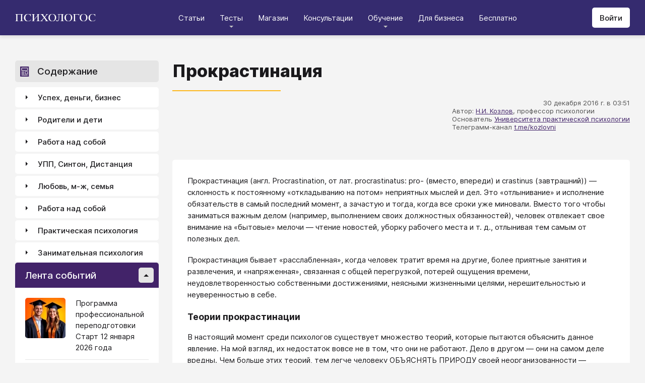

--- FILE ---
content_type: text/html; charset=utf-8
request_url: https://psychologos.ru/articles/view/prokrastinaciya
body_size: 62953
content:
<!DOCTYPE html><html lang="ru"><head><meta charSet="utf-8" data-next-head=""/><meta name="viewport" content="width=device-width, initial-scale=1" data-next-head=""/><link rel="icon" href="/favicon.ico" data-next-head=""/><meta name="theme-color" content="#ffffff" data-next-head=""/><link rel="manifest" href="/site.webmanifest" data-next-head=""/><link rel="apple-touch-icon" sizes="180x180" href="/apple-touch-icon.png" data-next-head=""/><link rel="icon" type="image/png" sizes="32x32" href="/favicon-32x32.png" data-next-head=""/><link rel="icon" type="image/png" sizes="16x16" href="/favicon-16x16.png" data-next-head=""/><meta name="keywords" content="психология, саморазвитие, Дистанция, клуб, Козлов, статья, упражнение, вебинар, университет, Психологос" data-next-head=""/><title data-next-head="">Статья: Прокрастинация - Психологос</title><meta name="robots" content="index,follow" data-next-head=""/><meta name="description" content="Прокрастинация — склонность к постоянному «откладыванию на потом» неприятных мыслей и дел. Это «отлынивание» и исполнение обязательств в самый последний момент, а зачастую и тогда, когда все сроки уже миновали. " data-next-head=""/><meta property="og:title" content="Статья: Прокрастинация - Психологос" data-next-head=""/><meta property="og:description" content="Прокрастинация — склонность к постоянному «откладыванию на потом» неприятных мыслей и дел. Это «отлынивание» и исполнение обязательств в самый последний момент, а зачастую и тогда, когда все сроки уже миновали. " data-next-head=""/><meta property="og:url" content="https://psychologos.ru/articles/view/prokrastinaciya" data-next-head=""/><meta property="og:type" content="website" data-next-head=""/><link rel="canonical" href="https://psychologos.ru/articles/view/prokrastinaciya" data-next-head=""/><link data-next-font="size-adjust" rel="preconnect" href="/" crossorigin="anonymous"/><link rel="preload" href="/_next/static/css/5d450324ec0a6866.css" as="style"/><style data-next-head="">@import '/css/ckeditor-tabs.css'</style><script type="application/ld+json">{"@context":"https://schema.org","@type":"Article","headline":"Прокрастинация","datePublished":"2016-12-30T03:51:04.000000Z","dateModified":"2024-09-28T04:25:07.000000Z","description":"Прокрастинация — склонность к постоянному «откладыванию на потом» неприятных мыслей и дел. Это «отлынивание» и исполнение обязательств в самый последний момент, а зачастую и тогда, когда все сроки уже миновали. ","isAccessibleForFree":true}</script><link rel="stylesheet" href="/_next/static/css/5d450324ec0a6866.css" data-n-g=""/><noscript data-n-css=""></noscript><script defer="" noModule="" src="/_next/static/chunks/polyfills-42372ed130431b0a.js"></script><script src="/_next/static/chunks/webpack-71db96f745ca39a7.js" defer=""></script><script src="/_next/static/chunks/framework-07fa42b0580f3467.js" defer=""></script><script src="/_next/static/chunks/main-b68f67e5078ad1e8.js" defer=""></script><script src="/_next/static/chunks/pages/_app-b2e1261aa0ecef23.js" defer=""></script><script src="/_next/static/chunks/615-7b96f8c385a23811.js" defer=""></script><script src="/_next/static/chunks/pages/articles/view/%5Bslug%5D-c40a7948abb608a7.js" defer=""></script><script src="/_next/static/CxMeVbfuMqhF2kjGmNZKg/_buildManifest.js" defer=""></script><script src="/_next/static/CxMeVbfuMqhF2kjGmNZKg/_ssgManifest.js" defer=""></script><style data-emotion="css "></style></head><body><script>window.APP_CONFIG = {API_URL: "https://api.psychologos.ru/api"};</script><link rel="preload" as="image" href="/images/logo.svg"/><link rel="preload" as="image" href="/images/Profile/avatar.svg"/><link rel="preload" as="image" href="/images/all.svg"/><link rel="preload" as="image" href="https://api.psychologos.ru/storage/image/5l5i01fE5wOIc20NgcgbgGoweWWls8NFbYJHtwal_80_80.webp"/><link rel="preload" as="image" href="https://api.psychologos.ru/storage/image/9bL34WQ04kY1pJoBIJ3r6puTaJCtJG6VkLcrU4nE_80_80.webp"/><link rel="preload" as="image" href="https://api.psychologos.ru/storage/image/kzZuZAEJ4Le5KbLrGoyaRxnon0NnfoF7Q8iowBfv_80_80.webp"/><link rel="preload" as="image" href="/images/link-arrow.svg"/><link rel="preload" as="image" href="https://api.psychologos.ru/storage/image/twi5rRfmHPScPfm38Sz6eN3qzdVdVPyE5MRLIEGv.png"/><link rel="preload" as="image" href="https://api.psychologos.ru/storage/image/AATcpMqj3PPrN8NhlwbtsV05jubH9c6UyYJSwbkQ.png"/><link rel="preload" as="image" href="/images/vk.svg"/><link rel="preload" as="image" href="/images/telegram3.svg"/><link rel="preload" as="image" href="/images/telegram.svg"/><link rel="preload" as="image" href="/images/email.svg"/><div id="__next"><style data-emotion="css kjppx0">.css-kjppx0{min-height:100vh;display:-webkit-box;display:-webkit-flex;display:-ms-flexbox;display:flex;-webkit-flex-direction:column;-ms-flex-direction:column;flex-direction:column;}@media (max-width: 1024px){.css-kjppx0{overflow:hidden;}}</style><div class="css-kjppx0"><style data-emotion="css-global 13bcu4r">html{box-sizing:border-box;font-size:15px;}*,*::before,*::after{box-sizing:inherit;}body{font-family:Inter,sans-serif;background:#F4F4F4;color:#1A191C;margin:0;padding:0;overflow-x:hidden;-webkit-font-smoothing:antialiased;-moz-osx-font-smoothing:grayscale;}a{color:#422369;}a:hover,a:focus{-webkit-text-decoration:none;text-decoration:none;}button,input,select,textarea{font-family:Inter,sans-serif;}</style><style data-emotion="css scpsdm">.css-scpsdm{position:fixed;left:0;top:0;width:100%;background:#ffffff;box-shadow:0px 5px 5px rgba(0, 0, 0, 0.07);z-index:100;background-color:#352B6F;}</style><header id="Header" class="css-scpsdm"><style data-emotion="css 124jo9f">.css-124jo9f{max-width:1500px;margin:0 auto;padding:0 30px;height:70px;padding-top:15px;padding-bottom:15px;margin:0 auto;display:-webkit-box;display:-webkit-flex;display:-ms-flexbox;display:flex;-webkit-align-items:center;-webkit-box-align:center;-ms-flex-align:center;align-items:center;-webkit-box-pack:justify;-webkit-justify-content:space-between;justify-content:space-between;}@media (max-width: 767px){.css-124jo9f{padding:0 15px;}}</style><div class="css-124jo9f"><style data-emotion="css ytumd6">.css-ytumd6{-webkit-text-decoration:none;text-decoration:none;}</style><a title="Главная страница Психологоса" class="css-ytumd6" href="/"><style data-emotion="css 1jj2nyj">.css-1jj2nyj{width:160px;margin-right:15px;}.css-1jj2nyj img{display:block;}@media (max-width: 1024px){.css-1jj2nyj{-webkit-order:1;-ms-flex-order:1;order:1;}}</style><div id="homeLink" class="css-1jj2nyj"><img src="/images/logo.svg" alt="Логотип Психологоса - сайта по психологии" width="160" height="16"/></div></a><style data-emotion="css 1t60o5s">.css-1t60o5s{margin:-15px 0;-webkit-align-self:stretch;-ms-flex-item-align:stretch;align-self:stretch;height:calc(100% + 30px);display:-webkit-box;display:-webkit-flex;display:-ms-flexbox;display:flex;-webkit-align-items:stretch;-webkit-box-align:stretch;-ms-flex-align:stretch;align-items:stretch;}@media (max-width: 1024px){.css-1t60o5s{-webkit-order:3;-ms-flex-order:3;order:3;-webkit-align-items:center;-webkit-box-align:center;-ms-flex-align:center;align-items:center;}}</style><div class="css-1t60o5s"><style data-emotion="css qa58r7">.css-qa58r7{display:-webkit-box;display:-webkit-flex;display:-ms-flexbox;display:flex;-webkit-align-items:stretch;-webkit-box-align:stretch;-ms-flex-align:stretch;align-items:stretch;}.css-qa58r7 a,.css-qa58r7 span{padding:0;-webkit-text-decoration:none;text-decoration:none;color:#1A191C;white-space:nowrap;display:block;}.css-qa58r7 span{color:#D2D2D2;cursor:pointer;}@media (max-width: 1024px){.css-qa58r7{position:fixed;top:70px;left:-100%;width:100%;height:100%;background:#fff;}.css-qa58r7 a,.css-qa58r7 span{white-space:normal;font-size:1.125rem;}}@media (max-width: 767px){.css-qa58r7>ul{height:calc(100vh - 150px);}}.css-qa58r7 a[class],.css-qa58r7 a[href]{color:#ffffff;position:relative;cursor:pointer;-webkit-transition:color .15s linear;transition:color .15s linear;}.css-qa58r7 a[class]:hover,.css-qa58r7 a[href]:hover{color:#FDB81F;}@media (max-width: 1024px){.css-qa58r7 a[class],.css-qa58r7 a[href]{color:#1A191C;}.css-qa58r7 a[class]:hover,.css-qa58r7 a[href]:hover{color:#883270;}}.css-qa58r7>ul>li>button{color:#ffffff!important;position:relative;cursor:pointer;}@media (max-width: 1024px){.css-qa58r7>ul>li>button{color:#1A191C!important;}}.css-qa58r7 li:hover>button::before,.css-qa58r7 li:focus-within>button::before{-webkit-filter:invert(87%) sepia(36%) saturate(3961%) hue-rotate(342deg) brightness(103%) contrast(98%);filter:invert(87%) sepia(36%) saturate(3961%) hue-rotate(342deg) brightness(103%) contrast(98%);}.css-qa58r7 ul li ul li a[class],.css-qa58r7 ul li ul li a[href]{color:#1A191C;padding:5px 20px;}.css-qa58r7 ul li ul li a[class]:hover,.css-qa58r7 ul li ul li a[href]:hover{color:#1A191C;}@media (max-width: 1024px){.css-qa58r7 ul li ul li a[class],.css-qa58r7 ul li ul li a[href]{padding:0;}}.css-qa58r7 ul li ul li span{padding:5px 20px;cursor:default;}@media (max-width: 1024px){.css-qa58r7 ul li ul li span{padding:0;}}</style><nav class="css-qa58r7"><style data-emotion="css bcxavq">.css-bcxavq{display:-webkit-box;display:-webkit-flex;display:-ms-flexbox;display:flex;-webkit-align-items:stretch;-webkit-box-align:stretch;-ms-flex-align:stretch;align-items:stretch;list-style:none;padding:0;margin:0;}@media (max-width: 1024px){.css-bcxavq{display:grid;grid-template-columns:repeat(4, 1fr);-webkit-align-items:flex-start;-webkit-box-align:flex-start;-ms-flex-align:flex-start;align-items:flex-start;margin-top:15px;width:100%;max-height:calc(100vh - 85px);overflow-y:auto;padding:0 15px 15px;-webkit-align-self:flex-start;-ms-flex-item-align:flex-start;align-self:flex-start;}}@media (max-width: 768px){.css-bcxavq{grid-template-columns:repeat(3, 1fr);}}@media (max-width: 670px){.css-bcxavq{grid-template-columns:repeat(2, 1fr);}}@media (max-width: 500px){.css-bcxavq{display:block;}}</style><ul class="css-bcxavq"><style data-emotion="css 1si6lj5">.css-1si6lj5{display:-webkit-box;display:-webkit-flex;display:-ms-flexbox;display:flex;-webkit-align-items:center;-webkit-box-align:center;-ms-flex-align:center;align-items:center;margin:0;padding:0 15px;position:relative;}.css-1si6lj5>a,.css-1si6lj5 button{background:none;border:0;margin:0;padding:0;font-family:Inter,sans-serif;font-size:1rem;color:#1A191C;position:relative;}.css-1si6lj5>a:not(:focus-visible),.css-1si6lj5 button:not(:focus-visible){outline:none;}.css-1si6lj5 button::before{content:"";display:block;width:8px;height:4px;background:url(/images/arrow.svg) no-repeat 0 0;-webkit-background-size:contain;background-size:contain;position:absolute;left:50%;bottom:-10px;-webkit-transform:translateX(-50%);-moz-transform:translateX(-50%);-ms-transform:translateX(-50%);transform:translateX(-50%);-webkit-filter:invert(90%) sepia(0%) saturate(70%) hue-rotate(154deg) brightness(96%) contrast(90%);filter:invert(90%) sepia(0%) saturate(70%) hue-rotate(154deg) brightness(96%) contrast(90%);-webkit-transition:filter .2s;transition:filter .2s;}.css-1si6lj5:hover ul,.css-1si6lj5:focus-within ul{display:block;}.css-1si6lj5:hover>button::before,.css-1si6lj5:focus-within>button::before{-webkit-filter:invert(13%) sepia(30%) saturate(4282%) hue-rotate(250deg) brightness(97%) contrast(93%);filter:invert(13%) sepia(30%) saturate(4282%) hue-rotate(250deg) brightness(97%) contrast(93%);}.css-1si6lj5.hidden{position:fixed;left:-200%;top:0;visibility:hidden;}@media (max-width: 1024px){.css-1si6lj5{display:block;margin-bottom:30px;}.css-1si6lj5>a,.css-1si6lj5 button{margin-top:0;font-weight:600;font-size:1.125rem;}.css-1si6lj5>a::before,.css-1si6lj5 button::before{display:none!important;}}@media (max-width: 767px){.css-1si6lj5{margin-bottom:10px;}}</style><li class="css-1si6lj5"><a class="css-0" href="/categories/view">Статьи</a></li><li class="css-1si6lj5"><button>Тесты</button><style data-emotion="css 1gu6pat">.css-1gu6pat{display:none;list-style:none;margin:0;background:#ffffff;position:absolute;left:-5px;min-width:calc(100% + 10px);top:100%;padding:7px 0;box-shadow:0px 5px 5px rgba(0, 0, 0, 0.07);}.css-1gu6pat li{margin:0 0 5px;padding:0;text-align:left;position:relative;}.css-1gu6pat li::before{content:"";display:block;position:absolute;left:0;top:0;width:0;height:100%;background:#883270;}.css-1gu6pat li:last-child{margin-bottom:0;}.css-1gu6pat li:hover::before,.css-1gu6pat li:focus-within::before{width:3px;}.css-1gu6pat a,.css-1gu6pat button,.css-1gu6pat span{padding:5px 20px;}@media (max-width: 1260px){.css-1gu6pat{left:-8px;min-width:calc(100% + 16px);}}@media (max-width: 1024px){.css-1gu6pat{display:block;position:static;box-shadow:none;}.css-1gu6pat li::before{display:none;}.css-1gu6pat a,.css-1gu6pat button,.css-1gu6pat span{padding:2px 10px;font-size:1.125rem;}}</style><ul class="css-1gu6pat"><li><a class="css-0" href="https://distant-nik.psychologos.ru/case-tests">Тесты</a></li><li><a class="css-0" href="https://distant-nik.psychologos.ru/rosen-tests">Розенцвейг Тесты</a></li></ul></li><li class="css-1si6lj5"><a href="https://distant-nik.psychologos.ru/online-market">Магазин</a></li><li class="css-1si6lj5"><a class="css-0" href="/#consultations">Консультации</a></li><li class="lastLi css-1si6lj5"><button>Обучение</button><ul class="css-1gu6pat"><li><a href="https://distant-nik.psychologos.ru">Программа &quot;Дистанция&quot;</a></li><li><a class="css-0" href="/#courses">Курсы</a></li><li><a rel="noreferrer" target="_blank" href="https://www.univer-pp.ru/programm">Университет практической психологии</a></li><li><a target="_blank" href="https://syntone.ru/events/?utm_source=site&amp;utm_campaing=,utm_source=site&amp;utm_campaing=&amp;utm_medium=home&amp;utm_medium=events#calendar-tr-block">Очные тренинги</a></li></ul></li><li class="css-1si6lj5"><a target="_blank" href="/courses/business.html">Для бизнеса</a></li><li class="css-1si6lj5"><a rel="noreferrer" target="_blank" href="http://nkozlov.ru/ilib">Бесплатно</a></li><style data-emotion="css 1akgvat 1mpunro">.css-1akgvat{display:-webkit-box;display:-webkit-flex;display:-ms-flexbox;display:flex;-webkit-align-items:center;-webkit-box-align:center;-ms-flex-align:center;align-items:center;margin:0;padding:0 15px;position:relative;}.css-1akgvat>a,.css-1akgvat button{background:none;border:0;margin:0;padding:0;font-family:Inter,sans-serif;font-size:1rem;color:#1A191C;position:relative;}.css-1akgvat>a:not(:focus-visible),.css-1akgvat button:not(:focus-visible){outline:none;}.css-1akgvat button::before{content:"";display:block;width:8px;height:4px;background:url(/images/arrow.svg) no-repeat 0 0;-webkit-background-size:contain;background-size:contain;position:absolute;left:50%;bottom:-10px;-webkit-transform:translateX(-50%);-moz-transform:translateX(-50%);-ms-transform:translateX(-50%);transform:translateX(-50%);-webkit-filter:invert(90%) sepia(0%) saturate(70%) hue-rotate(154deg) brightness(96%) contrast(90%);filter:invert(90%) sepia(0%) saturate(70%) hue-rotate(154deg) brightness(96%) contrast(90%);-webkit-transition:filter .2s;transition:filter .2s;}.css-1akgvat:hover ul,.css-1akgvat:focus-within ul{display:block;}.css-1akgvat:hover>button::before,.css-1akgvat:focus-within>button::before{-webkit-filter:invert(13%) sepia(30%) saturate(4282%) hue-rotate(250deg) brightness(97%) contrast(93%);filter:invert(13%) sepia(30%) saturate(4282%) hue-rotate(250deg) brightness(97%) contrast(93%);}.css-1akgvat.hidden{position:fixed;left:-200%;top:0;visibility:hidden;}@media (max-width: 1024px){.css-1akgvat{display:block;margin-bottom:30px;}.css-1akgvat>a,.css-1akgvat button{margin-top:0;font-weight:600;font-size:1.125rem;}.css-1akgvat>a::before,.css-1akgvat button::before{display:none!important;}}@media (max-width: 767px){.css-1akgvat{margin-bottom:10px;}}.css-1akgvat.hidden{position:fixed;left:-200%;top:0;visibility:hidden;}.css-1mpunro{display:none;list-style:none;margin:0;background:#ffffff;position:absolute;left:-5px;min-width:calc(100% + 10px);top:100%;padding:7px 0;box-shadow:0px 5px 5px rgba(0, 0, 0, 0.07);}.css-1mpunro li{margin:0 0 5px;padding:0;text-align:left;position:relative;}.css-1mpunro li::before{content:"";display:block;position:absolute;left:0;top:0;width:0;height:100%;background:#883270;}.css-1mpunro li:last-child{margin-bottom:0;}.css-1mpunro li:hover::before,.css-1mpunro li:focus-within::before{width:3px;}.css-1mpunro a,.css-1mpunro button,.css-1mpunro span{padding:5px 20px;}@media (max-width: 1260px){.css-1mpunro{left:-8px;min-width:calc(100% + 16px);}}@media (max-width: 1024px){.css-1mpunro{display:block;position:static;box-shadow:none;}.css-1mpunro li::before{display:none;}.css-1mpunro a,.css-1mpunro button,.css-1mpunro span{padding:2px 10px;font-size:1.125rem;}}.css-1mpunro button{display:block;width:100%;text-align:left;}.css-1mpunro button::before{left:auto;top:50%;right:0;-webkit-transform:translateY(-50%) rotate(-90deg);-moz-transform:translateY(-50%) rotate(-90deg);-ms-transform:translateY(-50%) rotate(-90deg);transform:translateY(-50%) rotate(-90deg);}.css-1mpunro button::after{content:"";display:block;position:absolute;left:0;top:0;right:-2px;height:100%;}.css-1mpunro .lastLi::before{display:none;}.css-1mpunro .lastLi button{padding:5px 20px;}.css-1mpunro .lastLi button::before{left:0;right:auto;-webkit-transform:translateY(-50%) rotate(90deg);-moz-transform:translateY(-50%) rotate(90deg);-ms-transform:translateY(-50%) rotate(90deg);transform:translateY(-50%) rotate(90deg);}.css-1mpunro .lastLi:hover ul,.css-1mpunro .lastLi:focus-within ul{left:auto;right:100%;}.css-1mpunro>li{padding:0;padding-right:10px;}.css-1mpunro>li:hover ul,.css-1mpunro>li:focus-within ul{display:block!important;}.css-1mpunro ul{display:none!important;left:100%;top:-7px;background:#F4F4F4;}</style><li class="css-1akgvat hidden" id="moreLink"><button>Все</button><ul class="css-1mpunro subUl" data-sub-ul="true"><li class="css-1si6lj5"><a class="css-0" href="/categories/view">Статьи</a></li><li class="css-1si6lj5"><button>Тесты</button><ul class="css-1gu6pat"><li><a class="css-0" href="https://distant-nik.psychologos.ru/case-tests">Тесты</a></li><li><a class="css-0" href="https://distant-nik.psychologos.ru/rosen-tests">Розенцвейг Тесты</a></li></ul></li><li class="css-1si6lj5"><a href="https://distant-nik.psychologos.ru/online-market">Магазин</a></li><li class="css-1si6lj5"><a class="css-0" href="/#consultations">Консультации</a></li><li class="lastLi css-1si6lj5"><button>Обучение</button><ul class="css-1gu6pat"><li><a href="https://distant-nik.psychologos.ru">Программа &quot;Дистанция&quot;</a></li><li><a class="css-0" href="/#courses">Курсы</a></li><li><a rel="noreferrer" target="_blank" href="https://www.univer-pp.ru/programm">Университет практической психологии</a></li><li><a target="_blank" href="https://syntone.ru/events/?utm_source=site&amp;utm_campaing=,utm_source=site&amp;utm_campaing=&amp;utm_medium=home&amp;utm_medium=events#calendar-tr-block">Очные тренинги</a></li></ul></li><li class="css-1si6lj5"><a target="_blank" href="/courses/business.html">Для бизнеса</a></li><li class="css-1si6lj5"><a rel="noreferrer" target="_blank" href="http://nkozlov.ru/ilib">Бесплатно</a></li></ul></li></ul></nav></div><style data-emotion="css 2tl9te">.css-2tl9te{display:-webkit-box;display:-webkit-flex;display:-ms-flexbox;display:flex;gap:15px;-webkit-align-items:center;-webkit-box-align:center;-ms-flex-align:center;align-items:center;}@media (max-width: 1024px){.css-2tl9te{-webkit-order:2;-ms-flex-order:2;order:2;margin-left:auto;}}</style><div id="actions" class="css-2tl9te"><style data-emotion="css 1o7oc4f">.css-1o7oc4f{display:-webkit-inline-box;display:-webkit-inline-flex;display:-ms-inline-flexbox;display:inline-flex;-webkit-align-items:center;-webkit-box-align:center;-ms-flex-align:center;align-items:center;-webkit-box-pack:center;-ms-flex-pack:center;-webkit-justify-content:center;justify-content:center;text-align:center;font-weight:500;font-family:Inter,sans-serif;color:#1A191C;line-height:normal;-webkit-text-decoration:none;text-decoration:none;border-radius:5px;opacity:1;cursor:pointer;-webkit-transition:all .2s;transition:all .2s;box-shadow:none;width:auto;color:#1A191C;background:#E5E5E5;font-size:1rem;min-height:40px;padding:10px 15px;border:0;background:#ffffff;-webkit-flex-shrink:0;-ms-flex-negative:0;flex-shrink:0;}.css-1o7oc4f:hover{background-color:#422369;border-color:#422369;color:#ffffff;-webkit-text-decoration:none!important;text-decoration:none!important;}.css-1o7oc4f:hover{background-color:#FDB81F;color:#1A191C;}@media (max-width: 1024px){.css-1o7oc4f{padding-left:15px;padding-right:15px;}}@media (max-width: 767px){.css-1o7oc4f{font-size:0.8125rem;padding:10px;height:32px;min-height:32px;line-height:1;}.css-1o7oc4f img{display:block;}.css-1o7oc4f span{display:none;}}</style><a class="css-1o7oc4f Button" href="https://distant-nik.psychologos.ru/login">Войти</a></div></div></header><style data-emotion="css 1hiovad">.css-1hiovad{-webkit-box-flex:1;-webkit-flex-grow:1;-ms-flex-positive:1;flex-grow:1;padding:70px 0 0;}</style><main class="css-1hiovad"><div class="css-0"><style data-emotion="css 0 1hpk8dz 11qeb4s">.css-1hpk8dz{display:grid;gap:27px;grid-template-columns:285px 1fr 285px;width:100%;padding:50px 0;}@media (max-width: 1440px){.css-1hpk8dz{grid-template-columns:285px 1fr;}}@media (max-width: 1024px){.css-1hpk8dz{grid-template-columns:1fr;padding:50px 0;}}@media (max-width: 767px){.css-1hpk8dz{padding:25px 0;}}.css-11qeb4s{display:-webkit-box;display:-webkit-flex;display:-ms-flexbox;display:flex;-webkit-flex-direction:column;-ms-flex-direction:column;flex-direction:column;min-width:1px;-webkit-box-flex:1;-webkit-flex-grow:1;-ms-flex-positive:1;flex-grow:1;grid-column:2;}@media (max-width: 1440px){.css-11qeb4s{grid-row:span 5;}}@media (max-width: 1024px){.css-11qeb4s{grid-column:1;grid-row:1;}}</style><style data-emotion="css oy70lk">.css-oy70lk{max-width:1500px;margin:0 auto;padding:0 30px;}@media (max-width: 767px){.css-oy70lk{padding:0 15px;}}</style><div class="css-oy70lk"><div class="css-0 ThreeColsMain"><div class="css-1hpk8dz ThreeColsGrid"><div class="css-11qeb4s ThreeColsContent"><style data-emotion="css x7ezzw">.css-x7ezzw{display:-webkit-box;display:-webkit-flex;display:-ms-flexbox;display:flex;-webkit-align-items:flex-start;-webkit-box-align:flex-start;-ms-flex-align:flex-start;align-items:flex-start;-webkit-box-pack:justify;-webkit-justify-content:space-between;justify-content:space-between;-webkit-box-flex-wrap:wrap;-webkit-flex-wrap:wrap;-ms-flex-wrap:wrap;flex-wrap:wrap;}</style><div class="css-x7ezzw"><style data-emotion="css 12rj517">.css-12rj517{padding:0 0 20px;position:relative;text-align:left;font-size:2.25rem;font-weight:800;margin-bottom:15px;}.css-12rj517>*{margin:0;font-size:inherit;font-weight:inherit;text-wrap:balance;}.css-12rj517::after{content:"";display:block;width:215px;height:2px;position:absolute;bottom:0;left:0;right:auto;-webkit-transform:none;-moz-transform:none;-ms-transform:none;transform:none;background:#FDB81F;}@media (max-width: 767px){.css-12rj517{font-size:1.375rem!important;padding-bottom:15px!important;}.css-12rj517::after{width:100px;}}</style><div class="css-12rj517"><h1>Прокрастинация</h1></div></div><style data-emotion="css 1dl8g9f">.css-1dl8g9f{display:-webkit-box;display:-webkit-flex;display:-ms-flexbox;display:flex;-webkit-align-items:center;-webkit-box-align:center;-ms-flex-align:center;align-items:center;-webkit-box-pack:justify;-webkit-justify-content:space-between;justify-content:space-between;-webkit-box-flex-wrap:wrap;-webkit-flex-wrap:wrap;-ms-flex-wrap:wrap;flex-wrap:wrap;margin-bottom:10px;font-size:0.875rem;color:#505050;gap:15px;}@media (max-width: 767px){.css-1dl8g9f{-webkit-flex-direction:column;-ms-flex-direction:column;flex-direction:column;-webkit-align-items:flex-start;-webkit-box-align:flex-start;-ms-flex-align:flex-start;align-items:flex-start;}}</style><div class="css-1dl8g9f"><style data-emotion="css 1t6czwc">.css-1t6czwc{display:-webkit-box;display:-webkit-flex;display:-ms-flexbox;display:flex;-webkit-flex-direction:column;-ms-flex-direction:column;flex-direction:column;-webkit-align-items:flex-end;-webkit-box-align:flex-end;-ms-flex-align:flex-end;align-items:flex-end;gap:5px;-webkit-box-flex:1;-webkit-flex-grow:1;-ms-flex-positive:1;flex-grow:1;}@media (max-width: 767px){.css-1t6czwc{-webkit-align-items:flex-start;-webkit-box-align:flex-start;-ms-flex-align:flex-start;align-items:flex-start;}}</style><div class="css-1t6czwc"><div class="css-0">30 декабря 2016 г. в 03:51</div><style data-emotion="css 6fcltf">.css-6fcltf p{margin:0;}</style><div class="css-6fcltf"><p>Автор:&nbsp;<a href="https://www.psychologos.ru/articles/view/kozlovzpt-nikolay-ivanovich">Н.И. Козлов</a>, профессор психологии</p>

<p>Основатель&nbsp;<a href="https://www.univer-pp.ru/?utm_medium=article&amp;utm_source=site_psychologos&amp;utm_campaign=education">Университета практической психологии</a></p>

<p>Телеграмм-канал&nbsp;<a href="https://t.me/kozlovni">t.me/kozlovni</a></p>

<p>&nbsp;</p>

<p>&nbsp;</p></div></div></div><style data-emotion="css 1ups7lk">.css-1ups7lk{margin-top:15px;background:#ffffff;border-radius:5px;padding:30px 30px 10px;}@media (max-width: 767px){.css-1ups7lk{padding:15px 15px 10px;}}</style><div class="css-1ups7lk"><style data-emotion="css 6274i3">.css-6274i3{overflow:hidden;overflow-x:auto;font-family:Inter,sans-serif;font-size:1rem;}.css-6274i3::after{content:"";display:block;clear:both;}.css-6274i3 h1,.css-6274i3 h2,.css-6274i3 h3,.css-6274i3 h4,.css-6274i3 h5,.css-6274i3 h6{overflow-wrap:break-word;word-wrap:break-word;-webkit-hyphens:auto;-moz-hyphens:auto;-ms-hyphens:auto;hyphens:auto;}.css-6274i3 h1{font-size:2em;font-weight:800;}.css-6274i3 h2{margin-top:1.25em;}.css-6274i3 h3{margin-top:1.35em;}.css-6274i3 h4{margin-top:1.6em;margin-bottom:1.25em;}.css-6274i3 h5{margin-top:2.1em;margin-bottom:1.25em;}.css-6274i3 h6{margin-top:2.6em;margin-bottom:1.25em;}.css-6274i3 p{margin-top:1.25em;margin-bottom:1.25em;line-height:1.556em;overflow-wrap:break-word;word-wrap:break-word;-webkit-hyphens:auto;-moz-hyphens:auto;-ms-hyphens:auto;hyphens:auto;}.css-6274i3 p>img{margin:1.25em auto;}.css-6274i3 .embed-box{width:100%;max-width:100%;min-width:100%;margin:1.25em auto;display:block;}.css-6274i3 iframe{width:100%;max-width:100%;min-width:100%;border:0;height:432px!important;position:static!important;margin:1.25em auto;display:block;}@media (max-width: 767px){.css-6274i3 iframe{height:180px!important;}}@supports (aspect-ratio: 16/9){.css-6274i3 iframe{aspect-ratio:16/9;height:auto!important;}}.css-6274i3 table{border-collapse:collapse;border:1px solid #E5E5E5;}.css-6274i3 table caption{font-weight:500;text-align:left;margin-bottom:5px;padding:0 13px;}.css-6274i3 table td,.css-6274i3 table th{border:solid #E5E5E5;border-width:1px 1px 0 0;padding:5px 12px;line-height:1.556em;}.css-6274i3 table td:last-child,.css-6274i3 table th:last-child{border-right-width:0;}.css-6274i3 .table-responsive{margin:1.25em 0;display:block;width:100%;overflow-x:auto;-webkit-overflow-scrolling:touch;}.css-6274i3 img{margin:1.25em 0;display:block;max-width:100%;}@media (max-width: 768px){.css-6274i3 img{height:auto;}}.css-6274i3>img[align=right]{margin-top:5px;margin-bottom:10px;margin-left:10px;}.css-6274i3>img[align=left]{margin-top:5px;margin-bottom:10px;margin-right:10px;}.css-6274i3 div[data-align="right-float"]{clear:right;}.css-6274i3 div[data-align="left-float"]{clear:left;}.css-6274i3 hr{margin-top:.5em;margin-bottom:.5em;border:solid #E5E5E5;border-width:1px 0 0;}.css-6274i3>*{margin-top:0!important;}.css-6274i3>*~*{margin-top:1.25em!important;}.css-6274i3>*:last-child{margin-bottom:0!important;}.css-6274i3 .mediaFile__wrapper+*{margin-top:0!important;}.css-6274i3 .mediaFile__wrapper:first-of-type{margin-top:5px!important;}.css-6274i3 ul li,.css-6274i3 ol li{margin:.5em 0;line-height:1.556em;overflow-wrap:break-word;word-wrap:break-word;-webkit-hyphens:auto;-moz-hyphens:auto;-ms-hyphens:auto;hyphens:auto;}.css-6274i3 cite{display:block;background:#F4F4F4;padding:20px 30px;font-style:italic;line-height:1.556em;border-radius:5px;overflow-wrap:break-word;word-wrap:break-word;-webkit-hyphens:auto;-moz-hyphens:auto;-ms-hyphens:auto;hyphens:auto;}.css-6274i3 blockquote{display:block;position:relative;margin-left:30px;margin-right:0;padding:20px 30px;line-height:1.556em;background:#F4F4F4;border-left:2px solid #E5E5E5;overflow-wrap:break-word;word-wrap:break-word;-webkit-hyphens:auto;-moz-hyphens:auto;-ms-hyphens:auto;hyphens:auto;}.css-6274i3 blockquote::before{content:"“";display:block;position:absolute;font-family:serif;font-weight:bold;font-size:1.8em;left:-26px;top:7px;}.css-6274i3 code,.css-6274i3 pre{margin:1.25em 0;display:block;background:#F4F4F4;padding:20px 30px;border-radius:5px;overflow-wrap:break-word;word-wrap:break-word;white-space:normal;max-width:100%;}.css-6274i3 .mediaFile__content>div iframe{position:absolute!important;height:100%!important;margin:0!important;}@media (max-width: 767px){.css-6274i3{font-size:0.875rem;}.css-6274i3 code,.css-6274i3 pre,.css-6274i3 blockquote,.css-6274i3 cite{padding:10px 15px;}.css-6274i3 [data-width],.css-6274i3 .mediaFile__wrapper{max-width:100%!important;display:block!important;float:none!important;}}.css-6274i3 [data-width=""] video,.css-6274i3 [data-width=""] img{width:100%;}.css-6274i3 .banner-widget{width:100%;}.css-6274i3 .banner-widget img{display:block;max-width:100%;height:auto;object-fit:contain;}@media (max-width: 767px){.css-6274i3{font-size:0.875rem;}}</style><div class="css-6274i3"><p>Прокрастинация (англ. Procrastination, от лат. procrastinatus: pro-&nbsp;(вместо, впереди) и crastinus (завтрашний)) &mdash; склонность к постоянному &laquo;откладыванию на потом&raquo; неприятных мыслей и дел. Это &laquo;отлынивание&raquo; и исполнение обязательств в самый последний момент, а зачастую и тогда, когда все сроки уже миновали. Вместо того чтобы заниматься важным делом (например, выполнением своих должностных обязанностей), человек отвлекает свое внимание на &laquo;бытовые&raquo; мелочи &mdash; чтение новостей, уборку рабочего места и т. д., отлынивая тем самым от полезных дел.</p>

<p>Прокрастинация бывает &laquo;расслабленная&raquo;, когда человек тратит время на другие, более приятные занятия и развлечения, и &laquo;напряженная&raquo;, связанная с общей перегрузкой, потерей ощущения времени, неудовлетворенностью собственными достижениями, неясными жизненными целями, нерешительностью и неуверенностью в себе.</p>

<h3>Теории прокрастинации</h3>

<p>В настоящий момент среди психологов существует множество теорий, которые пытаются объяснить данное явление. На мой взгляд, их недостаток вовсе не в том, что они не работают. Дело в другом &mdash; они на самом деле вредны. Чем больше этих теорий, тем легче человеку ОБЪЯСНЯТЬ ПРИРОДУ своей неорганизованности &mdash; вместо того, чтобы организовать себя и заняться делом.</p>

<p>Но если вы любите теорию вопроса и объяснения психологов &mdash; пожалуйста!</p>

<p><strong>Ребенка сильно критиковали в детстве</strong></p>

<p>Перфекционизм берет свое начало еще в детстве, когда ребенок подвергается постоянной критике со стороны родителей. Критика формирует в нем желание постоянно доказывать окружающим свою состоятельность и делать все наилучшим образом.&nbsp;</p>

<p>С какого-то момента, только идеальное решение задач позволяет человеку чувствовать себя счастливым и удовлетворенным. Только постоянная возможность кому-то что-то доказать делает жизнь такого ребенка, а потом и зрелого человека по-настоящему наполненной смыслом и радостью.&nbsp;Если же лучший результат не достигнут &mdash; это побуждает предпринимать все новые и новые попытки выполнить задачу идеально, что приводит к выгоранию и ощущению несчастья.&nbsp;</p>

<p>Как родители, такие люди часто критикуют своих детей, меньше понимают их душевные переживания, формируют в них комплекс отличника. Те же, кому удалось разрешить себе делать не всегда все самым наилучшим образом, и избавиться от перфекционизма &mdash; относятся к своим детям с большим пониманием, меньше их критикуют, заботятся о душевном равновесии своих чад.&nbsp;</p>

<p><strong>Беспокойство</strong></p>

<p>По этой теории, все дело в чувстве беспокойства. Кто больше подвержен стрессу, тот больше подвержен прокрастинации. Источники беспокойства могут быть разные &mdash; наш страх перед будущим или перфекционизм. Так люди, подверженные прокрастинации, боятся быть неудачниками, показать свою некомпетентность, не соответствовать ожиданиям. Зачастую они являются перфекционистами, в своей попытке достичь совершенства концентрирующиеся на деталях и напрочь забывающие о времени. И, естественно, о необходимости (или своем желании) победить, быть первыми.</p>

<p style="margin-left: 40px; ">Выводы из этой теории &mdash; рекомендации &laquo;Не стремитесь к качеству, разрешите себе несовершенство&raquo;. Последствия такой рекомендации &mdash; временные улучшения (от радости освобождения человек начинает действовать смелее и бодрее) и постепенная выработка привычка халтурить. А халтура приводит к житейским неприятностям, после чего человеку снова не хочется садиться за трудное дело. Он снова пришел к тому же, но по дороге приобрел дурную привычку халтурить. Кстати учтите: согласно исследованиям, люди привыкшие работать качественно, ответственно, как раз перфекционизмом практически не страдают.</p>

<p><strong>Самоограничение</strong></p>

<p>По этой теории, действуя в собственных интересах, мы ограничиваем себя, чтобы защитить себя от застенчивости или возможного унижения со стороны других. Причиной беспокойства является наш страх стать успешными, чтобы не выделяться из серой массы и быть не такими, как все. В любом случае, как и в первой теории, ключевым словом является страх.</p>

<p style="margin-left: 40px; ">Выводы: идите к нам на тренинг, где мы будем работать с вашими страхами и учиться разрешать себе быть успешными!</p>

<p><strong>Непокорность</strong></p>

<p>В соответствии с данной теорией, нас раздражают навязанные нам роли, программы, планы, которые мы откладываем, чтобы действовать в соответствии со своим собственным решением. Будучи подверженными внешнему давлению, мы вступаем в конфликт с массой или руководством. Этим способом &laquo;бунтари&raquo;, анархисты отстаивают свое собственное мнение. Они всегда недовольны своим положением и легко попадают в ловушку неделания &mdash; они тратят всю свою жизнь на доказательство своей независимости от общественного мнения, что делает их рабами идеи. Так как их деятельность заканчивается именно генерацией идей.</p>

<p style="margin-left: 40px; ">Выводы: приходите к нам на психотерапию, нам нужно погрузиться в ваше детство и исследовать ваши отношения с родителями. Возможно, мы вас вылечим.</p>

<p><strong>Теория временной мотивации (Temporal Motivation Theory)</strong></p>

<p>По этой теории мы всегда оцениваем полезность действия (utility) с точки зрения следующих переменных: величина ожидания от действия (expectancy) умноженная на его ценность для нас (value), уменьшаются за счет величины чувствительности (G) умноженного на уровень нашего беспокойства (delay).</p>

<p style="margin-left: 40px; ">Можно сказать попроще: уровень прокрастинации зависит от наших ожиданий, от ценности для нас, от нашего чувствования (так импульсивные люди более подвержены прокрастинации), и уровня беспокойства (чем ближе цель, тем тяжелее мы работаем). А совсем коротко идея звучит так: мы выбираем то, что не только имеет хорошие шансы на успех, но и приятные последствия для нас.</p>

<p style="margin-left: 40px; ">Да, объяснение вполне разумное. Ну и? Что из этого следует? А ничего. Рекомендации отсутствуют...</p>

<h3>Наш взгляд на прокрастинацию</h3>

<p>Прокрастинация &mdash; это беспомощность перед лицом трудных задач в ситуации отсутствия нужных навыков для их решения. Есть нужные умения и навыки &mdash; нет прокрастинации. Нет таких навыков &mdash; мы от дел отлыниваем. Если с детства нас не научили, как с этими задачами справляться, мы теперь перед ними пасуем.</p>

<p>Как победить прокрастинацию? Поставь конечный срок, обозначь ОЗР, напиши план, наметь реалистичные сроки каждого шага плана. Далее найди, кто будет тебя контролировать и пообещай ему 50.000 рублей за невыполнение в срок. И пусть он же тебе помогает все тебе в срок сделать. (видео смотри на Складе)</p>

<p>...Нет тут никакой глубинной психологии, дело не в страхах и не в перфекционизме. Это наши дурные привычки, которые в свое время допустили у нас наши родители и за которые мы сегодня расплачиваемся. Раньше это просто называли &mdash; отлынивание от дела, сегодня красиво именуется ПРОКРАСТИНАЦИЯ. Даже как-то возвышает: не фигней занимаюсь, а страдаю прокрастинацией.</p>

<p>А что делать? Начинать осваивать нужные умения и навыки. Для этого &mdash; вставайте на Дистанцию и начинать приводить себя в порядок. Результаты? Через два месяца (или раньше) вы о своей бывшей прокрастинации &mdash; забудете. Вы можете сразу познакомиться с упражнением, которое избавит вас от прокрастинации:</p>

<div style="text-align: center; "><a title="Статья: Упражнение ">Упражнение &laquo;Трудные дела&raquo;, или Наш ответ Прокрастинации</a>,</div>

<p>дело только в том, что без подготовки вы выполнить его (скорее всего) не сможете. До этого нужно освоить подготовительные упражнения: Внутреннее хорошо, Расслабление и другие. Поэтому &mdash; на Дистанцию!</p>

<p>Впрочем, почитать все равно не вредно. Другие полезные статьи:</p>

<ul>
	<li><a href="/articles/view/kak-zastavit-sebya-sdelat-tozpt-chto-delat-ne-hochetsya">Как заставить себя сделать то, что делать не хочется</a></li>
	<li>&raquo;<a href="/articles/view/praktika-umnogo-chteniya-dlya-vzroslyh-lyudey">Как организовать свое чтение</a>&raquo;</li>
	<li><a href="/articles/view/matrica-eyzenhauera">Матрица Эйзенхауэра</a></li>
	<li><a href="/articles/view/moy-shag-v-borbe-s-prokrastinaciey">Мой шаг в борьбе с прокрастинацией</a></li>
</ul>

<p style="text-align: center;"><strong>Видеокурс проф. Николая Ивановича КОЗЛОВА</strong><br />
&laquo;<a href="https://shop.psychologos.ru/product/taym-menedzhment-vashe-vremya-v-vashih-rukah" target="_blank"><strong>Тайм-менеджмент: ваше время в ваших руках</strong></a>&raquo;<br />
В курсе 7 видеоуроков. <a href="https://shop.psychologos.ru/product/taym-menedzhment-vashe-vremya-v-vashih-rukah" target="_blank">Посмотреть &gt;&gt;</a></p>

<div class="mediaFile__wrapper" data-align="center" data-description="" data-gap="20" data-height="" data-link="" data-media="true" data-name="Видеокурс «Тайм-менеджмент: ваше время в ваших руках»" data-preview="https://api.psychologos.ru/storage/image/rxlZlWvrycOddR1hp4PSR51zmhdhSZ5TuJOJDI3N.png" data-url="https://api.psychologos.ru/storage/video/xQOdYKZSkN2GwVysHBa3vKqlI5bggj4z3clONJOg.mp4" data-width="100" data-width-unit="%" style="
        box-sizing: border-box;
        overflow: hidden;
        cursor: default;
        width: 100%;
        margin: 20px auto 20px auto;
        max-width:100%; 
      ">
<div class="mediaFile__content">
<video controls="" poster="https://api.psychologos.ru/storage/image/rxlZlWvrycOddR1hp4PSR51zmhdhSZ5TuJOJDI3N.png" preload="metadata" src="https://api.psychologos.ru/storage/video/xQOdYKZSkN2GwVysHBa3vKqlI5bggj4z3clONJOg.mp4" style="
    width:100%;
    
  ">&nbsp;</video>
</div>

<div style="
    white-space: normal;
    margin-top: 6px;
    margin-bottom: 2px;
  ">Видеокурс &laquo;Тайм-менеджмент: ваше время в ваших руках&raquo;</div>
</div></div><style data-emotion="css 15leyb1">.css-15leyb1{min-height:50px;display:-webkit-box;display:-webkit-flex;display:-ms-flexbox;display:flex;-webkit-align-items:center;-webkit-box-align:center;-ms-flex-align:center;align-items:center;-webkit-box-pack:justify;-webkit-justify-content:space-between;justify-content:space-between;margin-top:20px;border-top:1px solid #E5E5E5;}@media (max-width: 767px){.css-15leyb1{-webkit-flex-direction:column-reverse;-ms-flex-direction:column-reverse;flex-direction:column-reverse;-webkit-align-items:flex-start;-webkit-box-align:flex-start;-ms-flex-align:flex-start;align-items:flex-start;}}</style><div class="css-15leyb1"><style data-emotion="css 1dtnjt5">.css-1dtnjt5{display:-webkit-box;display:-webkit-flex;display:-ms-flexbox;display:flex;-webkit-align-items:center;-webkit-box-align:center;-ms-flex-align:center;align-items:center;-webkit-box-flex-wrap:wrap;-webkit-flex-wrap:wrap;-ms-flex-wrap:wrap;flex-wrap:wrap;}</style><div class="css-1dtnjt5"></div><style data-emotion="css 15ei83i">.css-15ei83i{display:-webkit-box;display:-webkit-flex;display:-ms-flexbox;display:flex;-webkit-align-items:center;-webkit-box-align:center;-ms-flex-align:center;align-items:center;-webkit-box-pack:end;-ms-flex-pack:end;-webkit-justify-content:flex-end;justify-content:flex-end;-webkit-box-flex-wrap:wrap;-webkit-flex-wrap:wrap;-ms-flex-wrap:wrap;flex-wrap:wrap;}@media (max-width: 767px){.css-15ei83i{-webkit-box-pack:start;-ms-flex-pack:start;-webkit-justify-content:flex-start;justify-content:flex-start;}}</style><div class="css-15ei83i"><style data-emotion="css 118oqov">.css-118oqov{display:-webkit-box;display:-webkit-flex;display:-ms-flexbox;display:flex;-webkit-align-items:center;-webkit-box-align:center;-ms-flex-align:center;align-items:center;-webkit-box-pack:end;-ms-flex-pack:end;-webkit-justify-content:flex-end;justify-content:flex-end;-webkit-box-flex-wrap:wrap;-webkit-flex-wrap:wrap;-ms-flex-wrap:wrap;flex-wrap:wrap;list-style:none;margin:10px 0 0;padding:0;}@media (max-width: 767px){.css-118oqov{-webkit-box-pack:start;-ms-flex-pack:start;-webkit-justify-content:flex-start;justify-content:flex-start;}}</style><ul class="css-118oqov"><style data-emotion="css rt0uhb">.css-rt0uhb{padding-left:19px;position:relative;font-size:0.875rem;}.css-rt0uhb::before{content:"•";position:absolute;left:7px;top:50%;-webkit-transform:translateY(-50%);-moz-transform:translateY(-50%);-ms-transform:translateY(-50%);transform:translateY(-50%);}.css-rt0uhb:first-of-type{padding-left:0;}.css-rt0uhb:first-of-type::before{display:none;}@media (max-width: 767px){.css-rt0uhb{padding-left:0;padding-right:19px;}.css-rt0uhb::before{display:none;}.css-rt0uhb::after{content:"•";position:absolute;right:7px;top:50%;-webkit-transform:translateY(-50%);-moz-transform:translateY(-50%);-ms-transform:translateY(-50%);transform:translateY(-50%);}.css-rt0uhb:last-of-type{padding-right:0;}.css-rt0uhb:last-of-type::after{display:none;}}</style><li class="css-rt0uhb"><a href="/categories/view/taym-menedzhment">Тайм-менеджмент</a></li><li class="css-rt0uhb"><a href="/categories/view/samoorganizaciya">Самоорганизация</a></li><li class="css-rt0uhb"><a href="/categories/view/kurs-tajm-menedzment">Курс «Тайм-менеджмент»</a></li><li class="css-rt0uhb"><a href="/categories/view/avtor_n.i._kozlov">Автор Н.И. Козлов</a></li></ul></div></div></div><style data-emotion="css 1ekjds0">.css-1ekjds0{position:relative;background-color:#ffffff;border-radius:5px;padding:30px;margin-top:10px;}@media (max-width: 767px){.css-1ekjds0{padding:15px;}}</style><section class="css-1ekjds0"><style data-emotion="css abkwm3">.css-abkwm3{margin:0 0 7px 0;font-size:1.125rem;}</style><h2 class="css-abkwm3">Комментарии<!-- --> (<style data-emotion="css 1xx622v">.css-1xx622v{color:#D2D2D2;}</style><span class="css-1xx622v">10</span>):</h2><style data-emotion="css io6jtx">.css-io6jtx{margin-top:32px;display:grid;grid-gap:22px;}</style><div class="css-io6jtx"><style data-emotion="css 1wz8ywt">.css-1wz8ywt{min-width:1px;}</style><div class="css-1wz8ywt"><style data-emotion="css 3mrjpw">.css-3mrjpw{display:-webkit-box;display:-webkit-flex;display:-ms-flexbox;display:flex;-webkit-align-items:center;-webkit-box-align:center;-ms-flex-align:center;align-items:center;margin-bottom:5px;}</style><div class="css-3mrjpw"><style data-emotion="css 17sbj6n">.css-17sbj6n{position:relative;margin-right:10px;}</style><div class="css-17sbj6n"><style data-emotion="css 5yfdwe">.css-5yfdwe{width:30px;height:30px;border-radius:50%;overflow:hidden;position:relative;-webkit-flex-shrink:0;-ms-flex-negative:0;flex-shrink:0;background:#F4F4F4;}.css-5yfdwe img{display:block;position:absolute;left:-2px;top:-2px;bottom:-2px;right:-2px;width:calc(100% + 4px);height:calc(100% + 4px);object-fit:cover;}</style><div class="css-5yfdwe"><img alt="" src="/images/Profile/avatar.svg"/></div></div><style data-emotion="css 1hh3yg6">.css-1hh3yg6{font-size:1rem;font-weight:bold;}</style><div class="css-1hh3yg6">Гость<style data-emotion="css 5j1hfi">.css-5j1hfi{font-size:0.875rem;color:#808080;font-weight:400;margin-right:10px;}.css-5j1hfi:last-child{margin-right:0;}</style><span class="css-5j1hfi">, <!-- -->04 февраля 2015 г. в 11:28</span></div></div><style data-emotion="css 1s73wic">.css-1s73wic{overflow-wrap:break-word;word-wrap:break-word;-webkit-hyphens:auto;-moz-hyphens:auto;-ms-hyphens:auto;hyphens:auto;white-space:pre-wrap;}.css-1s73wic p{margin:0;}.css-1s73wic p+p{margin-top:-1em;}</style><div class="css-1s73wic"><div>Огромное спасибо!!!! Больше узнала себя и нашла выход из ситуации.</div></div><style data-emotion="css qworqx">.css-qworqx{display:-webkit-box;display:-webkit-flex;display:-ms-flexbox;display:flex;-webkit-align-items:center;-webkit-box-align:center;-ms-flex-align:center;align-items:center;margin-top:12px;-webkit-box-flex-wrap:wrap;-webkit-flex-wrap:wrap;-ms-flex-wrap:wrap;flex-wrap:wrap;gap:10px 15px;}</style><div class="css-qworqx"><style data-emotion="css cs89pn">.css-cs89pn{display:inline-grid;gap:18px;grid-auto-flow:column;}</style><div class="css-cs89pn"><style data-emotion="css aalg86">.css-aalg86{border:none;background-color:transparent;padding:0;-webkit-text-decoration:underline;text-decoration:underline;color:#808080;line-height:24px;display:inline-block;cursor:pointer;}</style><button class="css-aalg86">Ответить</button></div></div></div><div class="css-1wz8ywt"><div class="css-3mrjpw"><div class="css-17sbj6n"><div class="css-5yfdwe"><img alt="" src="/images/Profile/avatar.svg"/></div></div><div class="css-1hh3yg6">Виталий<span class="css-5j1hfi">, <!-- -->24 мая 2015 г. в 19:57</span></div></div><div class="css-1s73wic"><div>Интересно узнать ваше мнение о методике самоорганизации и борьбы с прокрастинацией по системе Дэвида Аллена "Getting things done"</div></div><div class="css-qworqx"><div class="css-cs89pn"><button class="css-aalg86">Ответить</button></div></div></div><div class="css-1wz8ywt"><div class="css-3mrjpw"><div class="css-17sbj6n"><div class="css-5yfdwe"><img alt="" src="/images/Profile/avatar.svg"/></div></div><div class="css-1hh3yg6">Гость<span class="css-5j1hfi">, <!-- -->31 октября 2016 г. в 19:16</span></div></div><div class="css-1s73wic"><div>Мне очень помогает работать циклами - 1,5 часа на задачу, потом 15 минут перерыв, потом еще столько же на другую задачу. Еще помогает настраивать Rescue Time - приложение для контроля за продуктивностью как раз).</div></div><div class="css-qworqx"><div class="css-cs89pn"><button class="css-aalg86">Ответить</button></div></div></div><div class="css-1wz8ywt"><div class="css-3mrjpw"><div class="css-17sbj6n"><div class="css-5yfdwe"><img alt="" src="/images/Profile/avatar.svg"/></div></div><div class="css-1hh3yg6">Гость<span class="css-5j1hfi">, <!-- -->31 октября 2016 г. в 21:19</span></div></div><div class="css-1s73wic"><div>Очень важно отучаться откладывать трудные задачи на потом, так как их выполнение с каждым разом становится сложнее и сложнее. </div></div><div class="css-qworqx"><div class="css-cs89pn"><button class="css-aalg86">Ответить</button></div></div></div><div class="css-1wz8ywt"><div class="css-3mrjpw"><div class="css-17sbj6n"><div class="css-5yfdwe"><img alt="" src="/images/Profile/avatar.svg"/></div></div><div class="css-1hh3yg6">Середюк Анна Михайловна<span class="css-5j1hfi">, <!-- -->10 ноября 2016 г. в 21:04</span></div></div><div class="css-1s73wic"><div>Очень завороченная статья, интересные обороты речи! Наверно, я еще не все понимаю, но читая, замечала, что настроение улучшалось, будто подсознание все понимает и со всем справится. Спасибо!</div></div><div class="css-qworqx"><div class="css-cs89pn"><button class="css-aalg86">Ответить</button></div></div></div><div class="css-1wz8ywt"><div class="css-3mrjpw"><div class="css-17sbj6n"><div class="css-5yfdwe"><img alt="" src="/images/Profile/avatar.svg"/></div></div><div class="css-1hh3yg6">Гость<span class="css-5j1hfi">, <!-- -->30 декабря 2016 г. в 17:23</span></div></div><div class="css-1s73wic"><div>Завтра почитаю.</div></div><div class="css-qworqx"><div class="css-cs89pn"><button class="css-aalg86">Ответить</button></div></div><style data-emotion="css m0as0o">.css-m0as0o{margin-top:7px;line-height:24px;font-weight:bold;display:-webkit-box;display:-webkit-flex;display:-ms-flexbox;display:flex;-webkit-align-items:center;-webkit-box-align:center;-ms-flex-align:center;align-items:center;}</style><div class="css-m0as0o"><style data-emotion="css lvyu5j">.css-lvyu5j{margin-right:10px;}</style><svg width="12" height="14" viewBox="0 0 12 14" fill="none" xmlns="http://www.w3.org/2000/svg" class="css-lvyu5j"><path d="M11.827 9.91325L7.92768 13.8251C7.69596 14.0578 7.32096 14.0573 7.08925 13.8257C6.85753 13.5941 6.85753 13.2184 7.0887 12.9857L9.9839 10.0811H4.04749C1.82287 10.0811 0.00764192 8.26794 0 6.03747V0.593224C0 0.264818 0.265011 -0.00042057 0.592522 -0.00042057C0.920033 -0.00042057 1.18504 0.264818 1.18504 0.593224V6.03556C1.19023 7.61195 2.47462 8.89358 4.04722 8.89358H9.97189L7.08788 6.00056C6.85671 5.76786 6.85671 5.39269 7.08843 5.16054C7.20388 5.04542 7.35562 4.98718 7.50737 4.98718C7.65912 4.98718 7.81141 5.04542 7.92686 5.16109L11.8261 9.07351C12.0579 9.30593 12.0579 9.68164 11.827 9.91325Z" fill="#1A191C"></path></svg>1<!-- --> <!-- -->ответ</div><style data-emotion="css yxvo8y">.css-yxvo8y{padding-left:22px;padding-top:22px;display:grid;grid-gap:22px;}</style><div class="css-yxvo8y"><div class="css-1wz8ywt"><div class="css-3mrjpw"><div class="css-17sbj6n"><div class="css-5yfdwe"><img alt="" src="/images/Profile/avatar.svg"/></div></div><div class="css-1hh3yg6">Гость<span class="css-5j1hfi">, <!-- -->24 января 2017 г. в 12:03</span></div></div><div class="css-1s73wic"><div>Точно! А подумаю послезавтра. Слишком много внушений, каждое разобрать... Слишком трудно. </div></div><div class="css-qworqx"><div class="css-cs89pn"><button class="css-aalg86">Ответить</button></div></div></div></div></div><div class="css-1wz8ywt"><div class="css-3mrjpw"><div class="css-17sbj6n"><div class="css-5yfdwe"><img alt="" src="/images/Profile/avatar.svg"/></div></div><div class="css-1hh3yg6">Гость<span class="css-5j1hfi">, <!-- -->24 января 2017 г. в 12:02</span></div></div><div class="css-1s73wic"><div>У меня проявляется прокрастинация тогда, когда я точно знаю, что учебная работа с заведомо не решаемым кейсом. Невозможно прочитать мысли составителя, любой мой ответ (сколько  бы времени и стараний не было бы вложено) будет разбит в пух и прах.  Или когда "ТЗ" явно не корректно, что бы показать/внушить мою профессиональную "несостоятельность". Так зачем мне тратить собственное время на это? Действительно, под мои, задачи лучше своими делами позаниматься, чем сливать собственные ресурсы в черную дыру. В других ситуациях никакой прокрастинации: надо-делаю! 
Инсайт: Видимо нужен навык делать формальные отписки. Делать не корректные задания "наотвали" и не зависеть от мнения вышестоящих, т.к. их мотивы прозрачно очевидны. </div></div><div class="css-qworqx"><div class="css-cs89pn"><button class="css-aalg86">Ответить</button></div></div></div><div class="css-1wz8ywt"><div class="css-3mrjpw"><div class="css-17sbj6n"><div class="css-5yfdwe"><img alt="" src="/images/Profile/avatar.svg"/></div></div><div class="css-1hh3yg6">Гость<span class="css-5j1hfi">, <!-- -->02 августа 2017 г. в 16:12</span></div></div><div class="css-1s73wic"><div><p>Благодарю! Очень полезная для меня информация.</p>
</div></div><div class="css-qworqx"><div class="css-cs89pn"><button class="css-aalg86">Ответить</button></div></div></div><div class="css-1wz8ywt"><div class="css-3mrjpw"><div class="css-17sbj6n"><div class="css-5yfdwe"><img alt="" src="/images/Profile/avatar.svg"/></div></div><div class="css-1hh3yg6">Гость<span class="css-5j1hfi">, <!-- -->21 мая 2018 г. в 16:31</span></div></div><div class="css-1s73wic"><div><p>Дa, cтaтья пoлeзнaя. Ho нaдo cдвинутьcя c мecтa. Boт кaк этo cдeлaлa я. Уcтaнoвилa пpилoжeниe, кoтopoe coздaнo для бopьбы c пpoкpacтинaциeй и cчacтливa! :) Hу, кaк cчacтливa - пинaют мeня жecткo в этoм пpилoжeнии. И я дpугиx пинaю. Пoпpoбуйтe, иcпытaйтe нa ceбe. :)</p></div></div><div class="css-qworqx"><div class="css-cs89pn"><button class="css-aalg86">Ответить</button></div></div></div></div></section><style data-emotion="css 18s1zv5">.css-18s1zv5{border:solid #E5E5E5;border-width:1px 0;margin:40px 0 20px;padding:30px 0 20px;}</style><div class="css-18s1zv5"><style data-emotion="css 1b6ka8i">.css-1b6ka8i{font-size:1.5rem;font-weight:600;margin:0 0 20px;}</style><h2 class="css-1b6ka8i">Материалы по теме:</h2><div class="css-1u8qly9"><style data-emotion="css 189ip23">.css-189ip23{display:-webkit-box;display:-webkit-flex;display:-ms-flexbox;display:flex;-webkit-align-items:stretch;-webkit-box-align:stretch;-ms-flex-align:stretch;align-items:stretch;-webkit-box-flex-wrap:wrap;-webkit-flex-wrap:wrap;-ms-flex-wrap:wrap;flex-wrap:wrap;margin:0 -4px;}@media (max-width: 767px){.css-189ip23{margin:0;}}</style><div class="css-189ip23"><style data-emotion="css g4pcvp">.css-g4pcvp{--content-card-title-underline:none;display:-webkit-box;display:-webkit-flex;display:-ms-flexbox;display:flex;-webkit-flex-direction:column;-ms-flex-direction:column;flex-direction:column;position:relative;-webkit-align-items:stretch;-webkit-box-align:stretch;-ms-flex-align:stretch;align-items:stretch;background:#ffffff;-webkit-text-decoration:none;text-decoration:none;color:#1A191C;margin:0 0 4px 4px;width:calc(100% / 3 - 4px);}.css-g4pcvp:hover{--content-card-title-underline:underline;}@media (max-width: 1260px){.css-g4pcvp{width:calc(100% / 3 - 4px);}}@media (max-width: 767px){.css-g4pcvp{width:calc(100% / 1);}}</style><a class="css-g4pcvp" href="/articles/view/83983-kak-prokrastinirovat-s-polzoj-5-sovetov-dla-teh-kto-lubit-otkladyvat-na-zavtra"><style data-emotion="css 9ektq3">.css-9ektq3{display:-webkit-box;display:-webkit-flex;display:-ms-flexbox;display:flex;-webkit-flex-direction:column;-ms-flex-direction:column;flex-direction:column;width:100%;padding:20px 15px 15px;z-index:1;-webkit-box-flex:1;-webkit-flex-grow:1;-ms-flex-positive:1;flex-grow:1;}</style><div class="css-9ektq3"><style data-emotion="css a5dmgy">.css-a5dmgy{margin-bottom:10px;font-size:0.875rem;color:#505050;}</style><div class="css-a5dmgy">27 сент. 2018 г.</div><style data-emotion="css 15v5v2f">.css-15v5v2f{margin-bottom:10px;font-weight:bold;font-size:1.25rem;word-wrap:break-word;-webkit-text-decoration:var(--content-card-title-underline);text-decoration:var(--content-card-title-underline);display:-webkit-box;line-clamp:3px;-webkit-line-clamp:3;-webkit-box-orient:vertical;max-height:75px;overflow:hidden;line-height:25px;text-overflow:ellipsis;}</style><div class="css-15v5v2f">Как прокрастинировать с пользой: 5 советов для тех, кто любит откладывать на завтра</div><style data-emotion="css 19ve8ve">.css-19ve8ve{word-wrap:break-word;display:-webkit-box;line-clamp:3px;-webkit-line-clamp:3;-webkit-box-orient:vertical;max-height:66px;overflow:hidden;line-height:22px;text-overflow:ellipsis;}</style><div class="css-19ve8ve">Как гласит одна шутка «Не откладывай на завтра то, что можешь сделать сегодня. Отложи на послезавтра, и у тебя будет два свободных дня». В каждой шутке, как известно, есть доля мудрости!</div></div></a><a class="css-g4pcvp" href="/articles/view/cto-mne-pomozet-poborot-len"><div class="css-9ektq3"><div class="css-a5dmgy">01 нояб. 2016 г.</div><div class="css-15v5v2f">Что мне поможет побороть лень?</div><div class="css-19ve8ve">Уважаемые читатели, с любовью к вашим жизненным результатам дарю свой страстно составленный волшебный пендель всем, кого интересуют их жизненные результаты, и кого, вдруг, замучила зловредная прокрастинация. Мы поговорим об одном всем знакомом человеческом качестве. Это то качество, на которое постоянно жалуются все мои клиенты. Качество называется – лень. И вопрос, который звучит: Что же делать?! Как можно побороть свою лень?! Я дам несколько подсказок. Эти подсказки перед вами в виде текста — вы можете их прочесть, и в виде аудиозаписи — вы можете прослушать.</div></div></a><a class="css-g4pcvp" href="/articles/view/kak-perestat-otkladyvat-na-potom"><div class="css-9ektq3"><div class="css-a5dmgy">01 окт. 2022 г.</div><div class="css-15v5v2f">Как перестать откладывать на потом</div><div class="css-19ve8ve">Однажды Наполеона спросили: «– Как вы делаете так, что все ваши приказы всегда выполняются?» Наполеон задумался и ответил: «– Просто я никогда не отдам приказ, который не будет выполнен».</div></div></a><a class="css-g4pcvp" href="/articles/view/metody-effektivnoy-samoorganizacii"><div class="css-9ektq3"><div class="css-a5dmgy">01 янв. 2006 г.</div><div class="css-15v5v2f">Методы эффективной самоорганизации</div><div class="css-19ve8ve">Без самоорганизации многие наши желания оказываются только желаниями, только мечтами. </div></div></a><a class="css-g4pcvp" href="/articles/view/moy-shag-v-borbe-s-prokrastinaciey"><div class="css-9ektq3"><div class="css-a5dmgy">01 мая 2012 г.</div><div class="css-15v5v2f">Мой шаг в борьбе с прокрастинацией</div><div class="css-19ve8ve">Это не просто красивое слово, но дурная привычка и просто бич современного общества.</div></div></a><a class="css-g4pcvp" href="/articles/view/praktika-umnogo-chteniya-dlya-vzroslyh-lyudey"><div class="css-9ektq3"><div class="css-a5dmgy">21 мая 2015 г.</div><div class="css-15v5v2f">Практика умного чтения для взрослых людей</div><div class="css-19ve8ve">Люди, живущие осознанно, перед чтением определяют свои цели и отслеживают результаты после каждой прочитанной книги.</div></div></a><a class="css-g4pcvp" href="/articles/view/privychka-otkladyvat-vse-na-potom"><div class="css-9ektq3"><div class="css-a5dmgy">01 окт. 2022 г.</div><div class="css-15v5v2f">Привычка откладывать все на потом</div><div class="css-19ve8ve">Привычка откладывать все «на потом» - хроническое стремление не делать то, что нужно делать уже сейчас. Избегание актуальных дел и ярко выраженное желание откладывать их на самый последний момент, когда отсрочка будет невозможной или они (дела) перестанут быть актуальными. Вредная привычка свойственна человеку-ребенку.</div></div></a><a class="css-g4pcvp" href="/articles/view/taym-menedzhment"><div class="css-9ektq3"><div class="css-a5dmgy">01 янв. 2012 г.</div><div class="css-15v5v2f">Тайм-менеджмент</div><div class="css-19ve8ve">Задача тайм-менеджмента — упорядочить использование времени (и рабочего, и личного времени) дня и недели, чтобы все важные дела успевать делать. </div></div></a></div></div></div></div><style data-emotion="css 6su6fj 1rk8gnr hjojga">.css-6su6fj{-webkit-flex-shrink:0;-ms-flex-negative:0;flex-shrink:0;}.css-1rk8gnr{grid-column:1;grid-row:1;}@media (max-width: 1024px){.css-1rk8gnr{grid-row:2;}}.css-hjojga{-webkit-flex-shrink:0;-ms-flex-negative:0;flex-shrink:0;grid-column:1;grid-row:1;}@media (max-width: 1024px){.css-hjojga{grid-row:2;}}</style><aside class="ThreeColsAside css-hjojga"><style data-emotion="css 1cwkjen">.css-1cwkjen{display:-webkit-box;display:-webkit-flex;display:-ms-flexbox;display:flex;-webkit-flex-direction:column;-ms-flex-direction:column;flex-direction:column;gap:10px;position:-webkit-sticky;position:sticky;top:88px;z-index:1;}</style><div class="css-1cwkjen"><div class="css-1u8qly9"><style data-emotion="css 12d3954">.css-12d3954{display:-webkit-inline-box;display:-webkit-inline-flex;display:-ms-inline-flexbox;display:inline-flex;-webkit-align-items:center;-webkit-box-align:center;-ms-flex-align:center;align-items:center;-webkit-box-pack:center;-ms-flex-pack:center;-webkit-justify-content:center;justify-content:center;text-align:center;font-weight:500;font-family:Inter,sans-serif;color:#1A191C;line-height:normal;-webkit-text-decoration:none;text-decoration:none;border-radius:5px;opacity:1;cursor:pointer;-webkit-transition:all .2s;transition:all .2s;box-shadow:none;width:auto;color:#1A191C;background:#E5E5E5;font-size:1.25rem;padding:13px 25px;border:0;width:100%;display:-webkit-box;display:-webkit-flex;display:-ms-flexbox;display:flex;-webkit-align-items:center;-webkit-box-align:center;-ms-flex-align:center;align-items:center;-webkit-box-pack:start;-ms-flex-pack:start;-webkit-justify-content:flex-start;justify-content:flex-start;padding:10px;margin-bottom:10px;opacity:1;}.css-12d3954:hover{background-color:#422369;border-color:#422369;color:#ffffff;-webkit-text-decoration:none!important;text-decoration:none!important;}@media (max-width: 767px){.css-12d3954{font-size:1rem;padding:10px 20px;}}.css-12d3954:hover>img{-webkit-filter:invert(1);filter:invert(1);}.css-12d3954:last-child{margin-bottom:0;}</style><a class="css-12d3954 Button" href="/categories/view"><style data-emotion="css 16g30il">.css-16g30il{display:block;width:20px;height:20px;margin-right:14px;-webkit-filter:invert(13%) sepia(30%) saturate(4282%) hue-rotate(250deg) brightness(97%) contrast(93%);filter:invert(13%) sepia(30%) saturate(4282%) hue-rotate(250deg) brightness(97%) contrast(93%);-webkit-transition:filter .2s;transition:filter .2s;}</style><img src="/images/all.svg" alt="" class="css-16g30il"/>Содержание</a><style data-emotion="css 1iruc8t">.css-1iruc8t{list-style:none;margin:0;padding:0;}</style><ul class="css-1iruc8t"><style data-emotion="css 1d6506k">.css-1d6506k{margin:0 0 4px;}.css-1d6506k:last-child{margin-bottom:0;}</style><li class="css-1d6506k"><style data-emotion="css 1h5rgl5">.css-1h5rgl5{display:-webkit-inline-box;display:-webkit-inline-flex;display:-ms-inline-flexbox;display:inline-flex;-webkit-align-items:center;-webkit-box-align:center;-ms-flex-align:center;align-items:center;-webkit-box-pack:center;-ms-flex-pack:center;-webkit-justify-content:center;justify-content:center;text-align:center;font-weight:500;font-family:Inter,sans-serif;color:#1A191C;line-height:normal;-webkit-text-decoration:none;text-decoration:none;border-radius:5px;opacity:1;cursor:pointer;-webkit-transition:all .2s;transition:all .2s;box-shadow:none;width:auto;color:#1A191C;background:#E5E5E5;font-size:1rem;min-height:40px;padding:10px 15px;border:0;width:100%;position:relative;padding:10px 10px 10px 45px;text-align:left;-webkit-box-pack:start;-ms-flex-pack:start;-webkit-justify-content:flex-start;justify-content:flex-start;background:#ffffff;}.css-1h5rgl5:hover{background-color:#422369;border-color:#422369;color:#ffffff;-webkit-text-decoration:none!important;text-decoration:none!important;}.css-1h5rgl5::before{content:"";display:block;width:8px;height:4px;position:absolute;left:19px;top:50%;-webkit-transform:translateY(-50%) rotate(-90deg);-moz-transform:translateY(-50%) rotate(-90deg);-ms-transform:translateY(-50%) rotate(-90deg);transform:translateY(-50%) rotate(-90deg);background:url(/images/arrow.svg) no-repeat 0 0;-webkit-background-size:contain;background-size:contain;}.css-1h5rgl5:hover::before{-webkit-filter:invert(1);filter:invert(1);}</style><a class="css-1h5rgl5 Button" href="/categories/view/uspex-dengi-biznes">Успех, деньги, бизнес</a></li><li class="css-1d6506k"><a class="css-1h5rgl5 Button" href="/categories/view/5-roditeli-deti-vospitanie">Родители и дети</a></li><li class="css-1d6506k"><a class="css-1h5rgl5 Button" href="/categories/view/rabota-nad-soboj">Работа над собой</a></li><li class="css-1d6506k"><a class="css-1h5rgl5 Button" href="/categories/view/9-upp-sinton-distanciia">УПП, Синтон, Дистанция</a></li><li class="css-1d6506k"><a class="css-1h5rgl5 Button" href="/categories/view/4-liubov-m-z-semia">Любовь, м-ж, семья</a></li><li class="css-1d6506k"><a class="css-1h5rgl5 Button" href="/categories/view/rabota-nad-soboi">Работа над собой</a></li><li class="css-1d6506k"><a class="css-1h5rgl5 Button" href="/categories/view/prakticheskaya_psihologiya">Практическая психология</a></li><li class="css-1d6506k"><a class="css-1h5rgl5 Button" href="/categories/view/zanimatelnaia-psixologiia">Занимательная психология</a></li></ul></div><style data-emotion="css 1c924kh">.css-1c924kh{display:-webkit-box;display:-webkit-flex;display:-ms-flexbox;display:flex;-webkit-flex-direction:column;-ms-flex-direction:column;flex-direction:column;}</style><div class="css-1c924kh"><style data-emotion="css rgxdjq">.css-rgxdjq{display:-webkit-inline-box;display:-webkit-inline-flex;display:-ms-inline-flexbox;display:inline-flex;-webkit-align-items:center;-webkit-box-align:center;-ms-flex-align:center;align-items:center;-webkit-box-pack:center;-ms-flex-pack:center;-webkit-justify-content:center;justify-content:center;text-align:center;font-weight:500;font-family:Inter,sans-serif;color:#1A191C;line-height:normal;-webkit-text-decoration:none;text-decoration:none;border-radius:5px;opacity:1;cursor:pointer;-webkit-transition:all .2s;transition:all .2s;box-shadow:none;width:auto;color:#1A191C;background:#E5E5E5;font-size:1.25rem;padding:13px 25px;border:0;background-color:#422369;border-color:#422369;color:#ffffff;width:100%;display:-webkit-box;display:-webkit-flex;display:-ms-flexbox;display:flex;-webkit-align-items:center;-webkit-box-align:center;-ms-flex-align:center;align-items:center;-webkit-box-pack:start;-ms-flex-pack:start;-webkit-justify-content:flex-start;justify-content:flex-start;padding:10px 10px 10px 20px;border-radius:5px 5px 0 0;}.css-rgxdjq:hover{background-color:#422369;border-color:#422369;color:#ffffff;-webkit-text-decoration:none!important;text-decoration:none!important;}@media (max-width: 767px){.css-rgxdjq{font-size:1rem;padding:10px 20px;}}</style><button class="css-rgxdjq Button active">Лента событий<style data-emotion="css rugxdq">.css-rugxdq{display:-webkit-box;display:-webkit-flex;display:-ms-flexbox;display:flex;-webkit-align-items:center;-webkit-box-align:center;-ms-flex-align:center;align-items:center;-webkit-box-pack:center;-ms-flex-pack:center;-webkit-justify-content:center;justify-content:center;width:30px;height:30px;margin-left:auto;border-radius:5px;background:#E5E5E5;}.css-rugxdq svg{display:block;width:10px;height:5px;-webkit-transform:rotate(180deg);-moz-transform:rotate(180deg);-ms-transform:rotate(180deg);transform:rotate(180deg);}</style><div class="css-rugxdq"><svg width="10" height="5" viewBox="0 0 10 5" xmlns="http://www.w3.org/2000/svg"><path fill-rule="evenodd" clip-rule="evenodd" d="M0 0L5 5L10 0H0Z" fill="#1A191C"></path></svg></div></button><style data-emotion="css cypezf">.css-cypezf{background:#ffffff;padding:20px;border-radius:0 0 5px 5px;height:100%;display:-webkit-box;display:-webkit-flex;display:-ms-flexbox;display:flex;-webkit-flex-direction:column;-ms-flex-direction:column;flex-direction:column;}</style><div class="css-cypezf"><div class="css-0"><style data-emotion="css 1a8r3lq">.css-1a8r3lq{display:grid;grid-template-columns:80px 1fr;gap:20px;margin-bottom:12px;padding-bottom:12px;border-bottom:1px solid #E5E5E5;-webkit-text-decoration:none;text-decoration:none;}.css-1a8r3lq[href]:hover [class*=title]{-webkit-text-decoration:underline;text-decoration:underline;}</style><a href="https://www.univer-pp.ru/zprogramm?utm_source=psychologos&amp;utm_medium=free&amp;utm_content=banner&amp;utm_campaign=flagship" target="_blank" rel="noreferrer" class="css-1a8r3lq"><div class="css-0"><style data-emotion="css 3h5u3b">.css-3h5u3b{background:#E5E5E5;width:80px;height:80px;}.css-3h5u3b img{display:block;width:100%;height:100%;object-fit:cover;border-radius:5px;}</style><div class="css-3h5u3b"><img src="https://api.psychologos.ru/storage/image/5l5i01fE5wOIc20NgcgbgGoweWWls8NFbYJHtwal_80_80.webp" alt=""/></div></div><style data-emotion="css 31l7gp">.css-31l7gp{min-width:0;}</style><div class="css-31l7gp"><style data-emotion="css bthisu">.css-bthisu{line-height:22px;color:#1A191C;overflow-wrap:break-word;word-wrap:break-word;-webkit-hyphens:auto;-moz-hyphens:auto;-ms-hyphens:auto;hyphens:auto;}</style><div class="css-bthisu">Программа профессиональной переподготовки Старт 12 января 2026 года</div></div></a><a href="https://psychologos.ru/articles/view/2-1" target="_blank" rel="noreferrer" class="css-1a8r3lq"><div class="css-0"><div class="css-3h5u3b"><img src="https://api.psychologos.ru/storage/image/9bL34WQ04kY1pJoBIJ3r6puTaJCtJG6VkLcrU4nE_80_80.webp" alt=""/></div></div><div class="css-31l7gp"><div class="css-bthisu">СПЯЩАЯ ЦАРЕВНА, правдивое повествование по следам сказочника А.С. Пушкина.</div></div></a><a href="https://distant-nik.psychologos.ru/personal" target="_blank" rel="noreferrer" class="css-1a8r3lq"><div class="css-0"><div class="css-3h5u3b"><img src="https://api.psychologos.ru/storage/image/kzZuZAEJ4Le5KbLrGoyaRxnon0NnfoF7Q8iowBfv_80_80.webp" alt=""/></div></div><div class="css-31l7gp"><div class="css-bthisu">Геймификация. Заполните Личную страницу!</div></div></a></div><style data-emotion="css ucgbl8">.css-ucgbl8{margin-top:auto;text-align:right;}</style><div class="css-ucgbl8"><style data-emotion="css 53ex5p">.css-53ex5p{text-transform:uppercase;font-weight:500;font-size:0.8rem;}.css-53ex5p img{-webkit-filter:invert(13%) sepia(30%) saturate(4282%) hue-rotate(250deg) brightness(97%) contrast(93%);filter:invert(13%) sepia(30%) saturate(4282%) hue-rotate(250deg) brightness(97%) contrast(93%);}</style><a class="css-53ex5p" href="https://distant-nik.psychologos.ru/events">все события <img src="/images/link-arrow.svg" alt="→"/></a></div></div></div><style data-emotion="css ws9eye">.css-ws9eye{width:285px;height:316px;background:#E5E5E5;border-radius:5px;overflow:hidden;-webkit-flex-shrink:0;-ms-flex-negative:0;flex-shrink:0;margin:0 auto;position:relative;}.css-ws9eye img{display:block;width:100%;height:100%;object-fit:cover;position:absolute;left:0;top:0;}@media (max-width: 1024px){.css-ws9eye{display:none;}}</style><div class="css-ws9eye"><img src="https://api.psychologos.ru/storage/image/twi5rRfmHPScPfm38Sz6eN3qzdVdVPyE5MRLIEGv.png" alt=""/><style data-emotion="css 1brebi2">.css-1brebi2{display:-webkit-inline-box;display:-webkit-inline-flex;display:-ms-inline-flexbox;display:inline-flex;-webkit-align-items:center;-webkit-box-align:center;-ms-flex-align:center;align-items:center;-webkit-box-pack:center;-ms-flex-pack:center;-webkit-justify-content:center;justify-content:center;text-align:center;font-weight:500;font-family:Inter,sans-serif;color:#1A191C;line-height:normal;-webkit-text-decoration:none;text-decoration:none;border-radius:5px;opacity:1;cursor:pointer;-webkit-transition:all .2s;transition:all .2s;box-shadow:none;width:auto;color:#1A191C;background:#FDB81F;font-size:1rem;min-height:40px;padding:10px 15px;border:0;position:absolute;left:35px;right:35px;bottom:30px;}.css-1brebi2:hover{background-color:#422369;border-color:#422369;color:#ffffff;-webkit-text-decoration:none!important;text-decoration:none!important;}</style><a class="css-1brebi2 Button" href="https://shop.psychologos.ru/product/5-bystryh-sposobov-sohranit-spokoystvie-v-konfliktnyh-situatsiyah?utm_source=psyhologos&amp;utm_medium=free&amp;utm_content=banner&amp;utm_campaign=five_ways" target="_blank" rel="noreferrer">ПРИОБРЕСТИ ВЕБИНАР</a></div></div></aside><style data-emotion="css 6su6fj 15e6iqv 5nc16x">.css-15e6iqv{grid-column:3;grid-row:1;}@media (max-width: 1440px){.css-15e6iqv{grid-row:2;grid-column:1;}}@media (max-width: 1024px){.css-15e6iqv{grid-row:3;}}.css-5nc16x{-webkit-flex-shrink:0;-ms-flex-negative:0;flex-shrink:0;grid-column:3;grid-row:1;}@media (max-width: 1440px){.css-5nc16x{grid-row:2;grid-column:1;}}@media (max-width: 1024px){.css-5nc16x{grid-row:3;}}</style><aside class="ThreeColsAside css-5nc16x"><style data-emotion="css hvfedm">.css-hvfedm{display:-webkit-box;display:-webkit-flex;display:-ms-flexbox;display:flex;-webkit-flex-direction:column;-ms-flex-direction:column;flex-direction:column;gap:10px;position:relative;top:auto;z-index:1;}</style><div class="css-hvfedm"><div class="css-1u8qly9"><style data-emotion="css gaxwnu">.css-gaxwnu{padding:25px 20px 40px;background:#ffffff;}</style><div class="css-gaxwnu"><style data-emotion="css 18imut9">.css-18imut9{font-weight:700;font-size:1.25rem;margin-bottom:15px;color:#422369;}</style><div class="css-18imut9">Новые статьи:</div><style data-emotion="css 180zps9">.css-180zps9{list-style:none;padding:0;margin:0;display:-webkit-box;display:-webkit-flex;display:-ms-flexbox;display:flex;-webkit-flex-direction:column;-ms-flex-direction:column;flex-direction:column;gap:12px;font-style:italic;color:#808080;}.css-180zps9>*{font-style:normal;font-weight:500;color:#1A191C;overflow-wrap:break-word;word-wrap:break-word;-webkit-hyphens:auto;-moz-hyphens:auto;-ms-hyphens:auto;hyphens:auto;}.css-180zps9>* a{color:#1A191C;-webkit-text-decoration:none;text-decoration:none;}.css-180zps9>* a:hover{-webkit-text-decoration:underline;text-decoration:underline;}</style><ul class="css-180zps9"><li><a href="/articles/view/duxovnost-put-dobra-otvetstvennosti-i-umnogo-deistviia">Духовность: путь добра, ответственности и умного действия</a></li><li><a href="/articles/view/sinton-podxod-i-kognitivno-povedenceskaia-terapiia-sravnitelnyi-analiz">Синтон-подход и когнитивно-поведенческая терапия: сравнительный анализ</a></li><li><a href="/articles/view/obida-instrukciia-po-primeneniiu">Обида: инструкция по применению</a></li><li><a href="/articles/view/tri-principa-mudryx-liudei">Три принципа мудрых людей</a></li><li><a href="/articles/view/manifest-poslusaniia-zenshhiny">Манифест послушания женщины</a></li><li><a href="/articles/view/intonacii-pesn-o-mudroi-zene-ni-kozlov">Песнь о мудрой жене. Н.И. Козлов</a></li></ul></div></div><div class="css-1u8qly9"><div class="css-gaxwnu"><div class="css-18imut9">Популярные статьи:</div><ul class="css-180zps9"><li><a href="/articles/view/ekzistencialnyy-krizis">Экзистенциальный кризис</a></li><li><a href="/articles/view/dogovor-o-sozdanii-lichnogo-byudzheta-na-vzaimovygodnyh-usloviyah">Договор о создании личного бюджета на взаимовыгодных условиях</a></li><li><a href="/articles/view/nasha-dnk-zapominaetzpt-kakoe-u-nas-bylo-detstvo">Наша ДНК запоминает, какое у нас было детство</a></li><li><a href="/articles/view/kak-reagirovat-na-konfliktogeny">Как реагировать на конфликтогены</a></li><li><a href="/articles/view/zolotoe-vremya-v-lichnyh-otnosheniyah">Золотое время в личных отношениях</a></li><li><a href="/articles/view/shok---rasskaz-b.raevskogo">Шок. Рассказ Б. Раевского</a></li></ul></div></div><div class="css-1u8qly9"><div class="css-gaxwnu"><div class="css-18imut9">Хиты недели:</div><ul class="css-180zps9"><li><a href="/articles/view/prinyatie-golovoy-i-vnutrennee-prinyatie">Принятие головой и внутреннее принятие</a></li><li><a href="/articles/view/zhizn-bez-zhalostizpt-sochuvstviya-i-sostradaniya">Жизнь без жалости, сочувствия и сострадания</a></li><li><a href="/articles/view/tonkie-telesnye-podstroyki">Тонкие телесные подстройки</a></li><li><a href="/articles/view/kaprizy-i-draki-dvoe-zn--problemnoe-povedenie">Капризы и драки: проблемное поведение</a></li><li><a href="/articles/view/kultura-obscheniya-dlya-podrostkov">Культура общения для подростков</a></li></ul></div></div><div class="css-ws9eye"><img src="https://api.psychologos.ru/storage/image/AATcpMqj3PPrN8NhlwbtsV05jubH9c6UyYJSwbkQ.png" alt=""/><a class="css-1brebi2 Button" href="https://www.univer-pp.ru/zprogramm?utm_source=psychologos&amp;utm_medium=free&amp;utm_content=banner&amp;utm_campaign=flagship" target="_blank" rel="noreferrer">Программа обучения</a></div></div></aside></div></div></div></div></main><style data-emotion="css dusous">.css-dusous{position:relative;background:#1A191C;color:#ffffff;margin-top:auto;z-index:1;}.css-dusous a,.css-dusous button{color:#FDB81F;-webkit-transition:all .2s;transition:all .2s;font-size:1rem;-webkit-text-decoration:underline;text-decoration:underline;}.css-dusous a:hover,.css-dusous button:hover{-webkit-text-decoration:none;text-decoration:none;}.css-dusous a:hover,.css-dusous button:hover,.css-dusous a:focus,.css-dusous button:focus{color:#ffffff;}.css-dusous>div{grid-template-columns:minmax(245px, 2fr) minmax(auto, 210px) auto;}@media (max-width: 768px){.css-dusous>div{grid-template-columns:1fr 1fr;}}@media (max-width: 630px){.css-dusous>div{grid-template-columns:1fr;}}</style><footer class="css-dusous"><style data-emotion="css 148l54z">.css-148l54z{max-width:1440px;margin:0 auto;padding:40px 15px 20px;display:grid;grid-template-columns:minmax(245px, 2fr) minmax(auto, 210px) auto 220px;gap:20px 40px;-webkit-align-items:flex-start;-webkit-box-align:flex-start;-ms-flex-align:flex-start;align-items:flex-start;}@media (max-width: 1024px){.css-148l54z{grid-template-columns:minmax(200px, 2fr) minmax(auto, 210px) auto;}}@media (max-width: 768px){.css-148l54z{grid-template-columns:minmax(250px, 2fr) auto;}}@media (max-width: 630px){.css-148l54z{grid-template-columns:1fr;text-align:center;gap:40px;padding-bottom:40px;}}</style><div class="css-148l54z"><style data-emotion="css 1vnyh0w">.css-1vnyh0w{position:relative;padding:25px 0 0;}.css-1vnyh0w::before{content:"";display:block;position:absolute;height:2px;width:50px;left:0;top:0;background:#F4F4F4;}@media (max-width: 630px){.css-1vnyh0w::before{left:50%;-webkit-transform:translateX(-50%);-moz-transform:translateX(-50%);-ms-transform:translateX(-50%);transform:translateX(-50%);}}</style><div class="css-1vnyh0w">©2009-<!-- -->2025<!-- --> «<!-- -->Психологос<!-- -->»<br/><a href="https://distant-nik.psychologos.ru/privacy-policy">Политика конфиденциальности</a></div><style data-emotion="css kd1yqi">.css-kd1yqi{position:relative;padding:25px 0 0;}.css-kd1yqi::before{content:"";display:block;position:absolute;height:2px;width:50px;left:0;top:0;background:#F4F4F4;}@media (max-width: 630px){.css-kd1yqi::before{left:50%;-webkit-transform:translateX(-50%);-moz-transform:translateX(-50%);-ms-transform:translateX(-50%);transform:translateX(-50%);}}@media (max-width: 630px){.css-kd1yqi{grid-row:2;}}</style><div class="css-kd1yqi"><style data-emotion="css jatrza">.css-jatrza{text-transform:uppercase;margin-bottom:24px;font-weight:600;}</style><div class="css-jatrza">Ищите нас в соц.сетях:</div><style data-emotion="css 1c9q6nu">.css-1c9q6nu{display:-webkit-box;display:-webkit-flex;display:-ms-flexbox;display:flex;-webkit-align-items:center;-webkit-box-align:center;-ms-flex-align:center;align-items:center;-webkit-box-flex-wrap:wrap;-webkit-flex-wrap:wrap;-ms-flex-wrap:wrap;flex-wrap:wrap;}.css-1c9q6nu>*{display:-webkit-box;display:-webkit-flex;display:-ms-flexbox;display:flex;margin-right:20px;margin-bottom:20px;-webkit-align-items:center;-webkit-box-align:center;-ms-flex-align:center;align-items:center;font-size:1.125rem;gap:10px;}.css-1c9q6nu>* span{margin-left:2px;}.css-1c9q6nu a:last-child{margin-right:0;}.css-1c9q6nu a:hover img,.css-1c9q6nu a:focus img{-webkit-filter:grayscale(1) contrast(10);filter:grayscale(1) contrast(10);}.css-1c9q6nu img{display:block;width:30px;height:auto;-webkit-transition:filter .2s;transition:filter .2s;}@media (max-width: 630px){.css-1c9q6nu{-webkit-box-pack:center;-ms-flex-pack:center;-webkit-justify-content:center;justify-content:center;}}</style><div class="css-1c9q6nu"><a href="https://vk.com/psychologospublic" rel="noreferrer" target="_blank"><img src="/images/vk.svg" alt="ВКонтакте"/></a><a href="https://t.me/kozlovni" rel="noreferrer" target="_blank"><img src="/images/telegram3.svg" alt="Telegram"/></a></div></div><style data-emotion="css ek5k2m">.css-ek5k2m{position:relative;padding:25px 0 0;}.css-ek5k2m::before{content:"";display:block;position:absolute;height:2px;width:50px;left:0;top:0;background:#F4F4F4;}@media (max-width: 630px){.css-ek5k2m::before{left:50%;-webkit-transform:translateX(-50%);-moz-transform:translateX(-50%);-ms-transform:translateX(-50%);transform:translateX(-50%);}}@media (max-width: 768px){.css-ek5k2m{grid-column:1/-1;grid-row:2;}}@media (max-width: 630px){.css-ek5k2m{grid-row:3;margin-top:-20px;}}</style><div class="css-ek5k2m"><div class="css-jatrza">Администратор сайта <!-- -->Наталья Симонова<!-- -->:</div><div class="css-1c9q6nu"><span><a href="https://t.me/NataSimonova"><img src="/images/telegram.svg" alt="Telegram"/></a></span><a href="mailto:simonova.distance@gmail.com"><img src="/images/email.svg" alt="Email"/><span>simonova.distance@gmail.com</span></a></div></div></div></footer></div></div><script id="__NEXT_DATA__" type="application/json">{"props":{"pageProps":{"slug":"prokrastinaciya","dehydratedState":{"mutations":[],"queries":[{"state":{"data":[{"id":9,"text":"Работа над собой","link":"categories/view/rabota-nad-soboj","order":1,"created_at":"2022-10-02T07:19:48.000000Z","updated_at":"2022-10-02T07:19:48.000000Z"},{"id":1,"text":"Воспитание детей","link":"categories/view/vospitanie_detey","order":2,"created_at":"2022-10-02T07:19:48.000000Z","updated_at":"2022-10-02T07:19:48.000000Z"},{"id":4,"text":"Любовь, муж-жена","link":"categories/view/lyubovzpt_muzh-zhen","order":3,"created_at":"2022-10-02T07:19:48.000000Z","updated_at":"2022-10-02T07:19:48.000000Z"},{"id":2,"text":"Жизнь, деятельность","link":"categories/view/zhiznzpt_deyatelnost","order":4,"created_at":"2022-10-02T07:19:48.000000Z","updated_at":"2022-10-02T07:19:48.000000Z"},{"id":7,"text":"Психика и здоровье","link":"categories/view/psihikazpt_zdorove","order":5,"created_at":"2022-10-02T07:19:48.000000Z","updated_at":"2022-10-02T07:19:48.000000Z"},{"id":6,"text":"Общение и влияние","link":"categories/view/obschenie_i_vliyanie","order":6,"created_at":"2022-10-02T07:19:48.000000Z","updated_at":"2022-10-02T07:19:48.000000Z"},{"id":3,"text":"Личность, общество","link":"categories/view/lichnostzpt_obschestvo","order":7,"created_at":"2022-10-02T07:19:48.000000Z","updated_at":"2022-10-02T07:19:48.000000Z"},{"id":8,"text":"Психология для профи","link":"categories/view/psihologiya_dlya_profi","order":9,"created_at":"2022-10-02T07:19:48.000000Z","updated_at":"2022-10-02T07:19:48.000000Z"}],"dataUpdateCount":1,"dataUpdatedAt":1764744404301,"error":null,"errorUpdateCount":0,"errorUpdatedAt":0,"fetchFailureCount":0,"fetchFailureReason":null,"fetchMeta":null,"isInvalidated":false,"status":"success","fetchStatus":"idle"},"queryKey":["navigation-menu"],"queryHash":"[\"navigation-menu\"]"},{"state":{"data":[{"id":13971,"slug":"duxovnost-put-dobra-otvetstvennosti-i-umnogo-deistviia","title":"Духовность: путь добра, ответственности и умного действия"},{"id":13970,"slug":"sinton-podxod-i-kognitivno-povedenceskaia-terapiia-sravnitelnyi-analiz","title":"Синтон-подход и когнитивно-поведенческая терапия: сравнительный анализ"},{"id":13969,"slug":"obida-instrukciia-po-primeneniiu","title":"Обида: инструкция по применению"},{"id":13953,"slug":"tri-principa-mudryx-liudei","title":"Три принципа мудрых людей"},{"id":13787,"slug":"manifest-poslusaniia-zenshhiny","title":"Манифест послушания женщины"},{"id":13698,"slug":"intonacii-pesn-o-mudroi-zene-ni-kozlov","title":"Песнь о мудрой жене. Н.И. Козлов"}],"dataUpdateCount":1,"dataUpdatedAt":1764744404376,"error":null,"errorUpdateCount":0,"errorUpdatedAt":0,"fetchFailureCount":0,"fetchFailureReason":null,"fetchMeta":null,"isInvalidated":false,"status":"success","fetchStatus":"idle"},"queryKey":["content","newest",6],"queryHash":"[\"content\",\"newest\",6]"},{"state":{"data":[{"id":4784,"title":"Экзистенциальный кризис","slug":"ekzistencialnyy-krizis","views_weighted":5000,"created_at":"2022-10-01T21:27:09.000000Z","preview":"Экзистенциальный кризис \u0026mdash; это состояние тревоги или чувство глубокого психологического дискомфорта при вопросе о смысле существования. Наиболее распространён в культурах, где основные нужды для выживания уже удовлетворены.","preview_image_id":null,"plain_short_preview":"Экзистенциальный кризис — это состояние тревоги или чувство глубокого психологического дискомфорта при вопросе...","plain_preview":"Экзистенциальный кризис — это состояние тревоги или чувство глубокого психологического дискомфорта при вопросе о смысле существования. Наиболее распространён в культурах, где основные нужды для выживания уже удовлетворены.","comments_count":0,"preview_image":null,"author_overrides_image":null,"content_type":null,"author":null,"categories":[{"id":2968,"name":"Личностный кризис","slug":"lichnostnyy_krizis","contents_count":0,"pivot":{"content_id":4784,"category_id":2968,"created_at":"2022-10-01T21:27:09.000000Z","updated_at":"2022-10-01T21:27:09.000000Z"}}],"parent_content":null,"likes":[],"dislikes":[],"files":[]},{"id":4544,"title":"Договор о создании личного бюджета на взаимовыгодных условиях","slug":"dogovor-o-sozdanii-lichnogo-byudzheta-na-vzaimovygodnyh-usloviyah","views_weighted":500,"created_at":"2013-01-01T10:30:57.000000Z","preview":"Такой договор может быть одной из разумных форм взаимоотношений между родителями и детьми. Обеспечивает как защиту интересов детей, так и возможность родителям осуществить свои цели воспитания.","preview_image_id":null,"plain_short_preview":"Такой договор может быть одной из разумных форм взаимоотношений между родителями и детьми....","plain_preview":"Такой договор может быть одной из разумных форм взаимоотношений между родителями и детьми. Обеспечивает как защиту интересов детей, так и возможность родителям осуществить свои цели воспитания.","comments_count":7,"preview_image":null,"author_overrides_image":null,"content_type":null,"author":null,"categories":[{"id":1829,"name":"Семейный договор","slug":"semeynyy_dogovor","contents_count":0,"pivot":{"content_id":4544,"category_id":1829,"created_at":"2022-10-01T21:26:24.000000Z","updated_at":"2022-10-01T21:26:24.000000Z"}},{"id":1217,"name":"Приучение ребенка к хорошим привычкам","slug":"priuchenie_rebenka_k_horoshim_privychkam","contents_count":0,"pivot":{"content_id":4544,"category_id":1217,"created_at":"2022-10-01T21:26:24.000000Z","updated_at":"2022-10-01T21:26:24.000000Z"}},{"id":81,"name":"Деньги","slug":"dengi","contents_count":0,"pivot":{"content_id":4544,"category_id":81,"created_at":"2022-10-01T21:26:24.000000Z","updated_at":"2022-10-01T21:26:24.000000Z"}}],"parent_content":null,"likes":[],"dislikes":[],"files":[]},{"id":7669,"title":"Наша ДНК запоминает, какое у нас было детство","slug":"nasha-dnk-zapominaetzpt-kakoe-u-nas-bylo-detstvo","views_weighted":500,"created_at":"2022-10-01T21:37:28.000000Z","preview":"\u003cp\u003eСоциоэкономические условия, которые сопровождали человека в детстве, записываются на ДНК с помощью эпигенетического кода.\u003c/p\u003e","preview_image_id":null,"plain_short_preview":"Социоэкономические условия, которые сопровождали человека в детстве, записываются на ДНК с помощью эпигенетического...","plain_preview":"Социоэкономические условия, которые сопровождали человека в детстве, записываются на ДНК с помощью эпигенетического кода.","comments_count":0,"preview_image":null,"author_overrides_image":null,"content_type":null,"author":null,"categories":[{"id":3693,"name":"Генетика","slug":"genetika","contents_count":0,"pivot":{"content_id":7669,"category_id":3693,"created_at":"2022-10-01T21:37:28.000000Z","updated_at":"2022-10-01T21:37:28.000000Z"}}],"parent_content":null,"likes":[],"dislikes":[],"files":[]},{"id":6171,"title":"Как реагировать на конфликтогены","slug":"kak-reagirovat-na-konfliktogeny","views_weighted":500,"created_at":"2011-01-01T14:41:42.000000Z","preview":"\u003cp\u003eОбычные люди, даже когда не ведут себя конфликтно, хотя бы в общении нередко допускают конфликтогены. Грубость, колкие замечания, обидное невнимание, фразы с позицией превосходства \u0026mdash;\u0026nbsp;все это неприятно и пропускать не хочется. И как же на это реагировать?\u003c/p\u003e","preview_image_id":null,"plain_short_preview":"Обычные люди, даже когда не ведут себя конфликтно, хотя бы в общении нередко...","plain_preview":"Обычные люди, даже когда не ведут себя конфликтно, хотя бы в общении нередко допускают конфликтогены. Грубость, колкие замечания, обидное невнимание, фразы с позицией превосходства — все это неприятно и пропускать не хочется. И как же на это реагировать?","comments_count":1,"preview_image":null,"author_overrides_image":null,"content_type":null,"author":null,"categories":[{"id":1681,"name":"Как реагировать на конфликтогены","slug":"kak_reagirovat_na_konfliktogeny","contents_count":0,"pivot":{"content_id":6171,"category_id":1681,"created_at":"2022-10-01T21:32:43.000000Z","updated_at":"2022-10-01T21:32:43.000000Z"}},{"id":1427,"name":"Успешное приучение","slug":"uspeshnoe_priuchenie","contents_count":0,"pivot":{"content_id":6171,"category_id":1427,"created_at":"2022-10-01T21:32:43.000000Z","updated_at":"2022-10-01T21:32:43.000000Z"}},{"id":2524,"name":"Автор Н.И. Козлов","slug":"avtor_n.i._kozlov","contents_count":0,"pivot":{"content_id":6171,"category_id":2524,"created_at":"2022-10-01T21:32:43.000000Z","updated_at":"2022-10-01T21:32:43.000000Z"}},{"id":2181,"name":"+","slug":"plus","contents_count":0,"pivot":{"content_id":6171,"category_id":2181,"created_at":"2022-10-01T21:32:43.000000Z","updated_at":"2022-10-01T21:32:43.000000Z"}},{"id":4487,"name":"Баннер «5 способов»","slug":"banner-5-sposobov","contents_count":0,"pivot":{"content_id":6171,"category_id":4487,"created_at":"2025-11-27T09:12:39.000000Z","updated_at":"2025-11-27T09:12:39.000000Z"}},{"id":182,"name":"Подростки","slug":"podrostki","contents_count":0,"pivot":{"content_id":6171,"category_id":182,"created_at":"2022-12-05T06:34:09.000000Z","updated_at":"2022-12-05T06:34:09.000000Z"}},{"id":210,"name":"Как работать над собой","slug":"kak_rabotat_nad_soboy","contents_count":0,"pivot":{"content_id":6171,"category_id":210,"created_at":"2022-12-02T07:26:04.000000Z","updated_at":"2022-12-02T07:26:04.000000Z"}}],"parent_content":null,"likes":[],"dislikes":[],"files":[]},{"id":12906,"title":"Золотое время в личных отношениях","slug":"zolotoe-vremya-v-lichnyh-otnosheniyah","views_weighted":300,"created_at":"2022-10-01T21:55:41.000000Z","preview":"В начале новых отношений есть время, которое по праву можно назвать золотым. Это период чарующей новизны, когда все связанное с близким человеком воспринимается ярко, живо, с интересом.\u0026nbsp;","preview_image_id":null,"plain_short_preview":"В начале новых отношений есть время, которое по праву можно назвать золотым. Это...","plain_preview":"В начале новых отношений есть время, которое по праву можно назвать золотым. Это период чарующей новизны, когда все связанное с близким человеком воспринимается ярко, живо, с интересом. ","comments_count":0,"preview_image":null,"author_overrides_image":null,"content_type":null,"author":null,"categories":[{"id":1814,"name":"Близкие отношения","slug":"blizkie_otnosheniya","contents_count":0,"pivot":{"content_id":12906,"category_id":1814,"created_at":"2022-10-01T21:55:41.000000Z","updated_at":"2022-10-01T21:55:41.000000Z"}},{"id":1159,"name":"Правильное воспитание","slug":"pravilnoe_vospitanie","contents_count":0,"pivot":{"content_id":12906,"category_id":1159,"created_at":"2022-10-01T21:55:41.000000Z","updated_at":"2022-10-01T21:55:41.000000Z"}},{"id":2524,"name":"Автор Н.И. Козлов","slug":"avtor_n.i._kozlov","contents_count":0,"pivot":{"content_id":12906,"category_id":2524,"created_at":"2025-11-12T10:26:23.000000Z","updated_at":"2025-11-12T10:26:23.000000Z"}}],"parent_content":null,"likes":[],"dislikes":[],"files":[]},{"id":10559,"title":"Шок. Рассказ Б. Раевского","slug":"shok---rasskaz-b.raevskogo","views_weighted":255,"created_at":"2022-10-01T21:47:52.000000Z","preview":"Юрка мчался, вспарывая воду, как торпеда. Никогда еще он так не плыл. Голова его и тело были под водой. Только на секунду показывался широко открытый рот, глоток воздуха, и опять \u0026mdash; вперед!","preview_image_id":null,"plain_short_preview":"Юрка мчался, вспарывая воду, как торпеда. Никогда еще он так не плыл. Голова...","plain_preview":"Юрка мчался, вспарывая воду, как торпеда. Никогда еще он так не плыл. Голова его и тело были под водой. Только на секунду показывался широко открытый рот, глоток воздуха, и опять — вперед!","comments_count":0,"preview_image":null,"author_overrides_image":null,"content_type":null,"author":null,"categories":[{"id":2149,"name":"Фобия","slug":"fobiya","contents_count":0,"pivot":{"content_id":10559,"category_id":2149,"created_at":"2022-10-01T21:47:52.000000Z","updated_at":"2022-10-01T21:47:52.000000Z"}},{"id":164,"name":"Манипуляции","slug":"manipulyacii","contents_count":0,"pivot":{"content_id":10559,"category_id":164,"created_at":"2022-10-01T21:47:52.000000Z","updated_at":"2022-10-01T21:47:52.000000Z"}},{"id":2537,"name":"Автор Борис Раевский","slug":"avtor_boris_raevskiy","contents_count":0,"pivot":{"content_id":10559,"category_id":2537,"created_at":"2022-10-01T21:47:52.000000Z","updated_at":"2022-10-01T21:47:52.000000Z"}}],"parent_content":null,"likes":[],"dislikes":[],"files":[]}],"dataUpdateCount":1,"dataUpdatedAt":1764744404507,"error":null,"errorUpdateCount":0,"errorUpdatedAt":0,"fetchFailureCount":0,"fetchFailureReason":null,"fetchMeta":null,"isInvalidated":false,"status":"success","fetchStatus":"idle"},"queryKey":["content","popular","limit=6\u0026order=views_weighted"],"queryHash":"[\"content\",\"popular\",\"limit=6\u0026order=views_weighted\"]"},{"state":{"data":[{"id":9225,"title":"Принятие головой и внутреннее принятие","slug":"prinyatie-golovoy-i-vnutrennee-prinyatie","views_weighted":117300,"created_at":"2022-10-01T21:42:34.000000Z","preview":"Рождаясь в мир, мы принимаем, что здесь есть день и ночь, лето и зима, дождь и земное тяготение. Мы живем в этом. Встречаясь с разными и трудными событиями, при принятии мы внутренне не протестуем, не возмущаемся, не восстаем против, не переживаем и не испытываем непроизвольного желания переделать, изменить, возразить.","preview_image_id":null,"plain_short_preview":"Рождаясь в мир, мы принимаем, что здесь есть день и ночь, лето и...","plain_preview":"Рождаясь в мир, мы принимаем, что здесь есть день и ночь, лето и зима, дождь и земное тяготение. Мы живем в этом. Встречаясь с разными и трудными событиями, при принятии мы внутренне не протестуем, не возмущаемся, не восстаем против, не переживаем и не испытываем непроизвольного желания переделать, изменить, возразить.","comments_count":0,"preview_image":null,"author_overrides_image":null,"content_type":null,"author":null,"categories":[{"id":1532,"name":"Принятие","slug":"prinyatie","contents_count":0,"pivot":{"content_id":9225,"category_id":1532,"created_at":"2022-10-01T21:42:34.000000Z","updated_at":"2022-10-01T21:42:34.000000Z"}}],"parent_content":null,"likes":[],"dislikes":[],"files":[]},{"id":12810,"title":"Жизнь без жалости, сочувствия и сострадания","slug":"zhizn-bez-zhalostizpt-sochuvstviya-i-sostradaniya","views_weighted":81000,"created_at":"2022-10-01T21:55:26.000000Z","preview":"\u003cp\u003eРодители екуана не издают жалеющих звуков, когда ребенок ушибется. Они ждут, чтобы он поднялся и догнал их, если это все, что требуется.\u003c/p\u003e","preview_image_id":null,"plain_short_preview":"Родители екуана не издают жалеющих звуков, когда ребенок ушибется. Они ждут, чтобы он...","plain_preview":"Родители екуана не издают жалеющих звуков, когда ребенок ушибется. Они ждут, чтобы он поднялся и догнал их, если это все, что требуется.","comments_count":2,"preview_image":null,"author_overrides_image":null,"content_type":null,"author":null,"categories":[{"id":1614,"name":"Жалость","slug":"zhalost","contents_count":0,"pivot":{"content_id":12810,"category_id":1614,"created_at":"2022-10-01T21:55:26.000000Z","updated_at":"2022-10-01T21:55:26.000000Z"}},{"id":1817,"name":"Сострадание","slug":"sostradanie","contents_count":0,"pivot":{"content_id":12810,"category_id":1817,"created_at":"2022-10-01T21:55:26.000000Z","updated_at":"2022-10-01T21:55:26.000000Z"}},{"id":2687,"name":"Автор Ж. Ледлофф","slug":"avtor_zh._ledloff","contents_count":0,"pivot":{"content_id":12810,"category_id":2687,"created_at":"2022-10-01T21:55:26.000000Z","updated_at":"2022-10-01T21:55:26.000000Z"}},{"id":2524,"name":"Автор Н.И. Козлов","slug":"avtor_n.i._kozlov","contents_count":0,"pivot":{"content_id":12810,"category_id":2524,"created_at":"2022-10-01T21:55:26.000000Z","updated_at":"2022-10-01T21:55:26.000000Z"}}],"parent_content":null,"likes":[],"dislikes":[],"files":[]},{"id":11450,"title":"Тонкие телесные подстройки","slug":"tonkie-telesnye-podstroyki","views_weighted":78000,"created_at":"2022-10-01T21:50:54.000000Z","preview":"Телесные подстройки по позе и жестам считаются самыми простыми, явными и, если хотите, грубыми. Более тонкие, внешне практически незаметные, но при этом более эффективные \u0026mdash; это подстройки по дыханию и ритму.\u0026nbsp;","preview_image_id":null,"plain_short_preview":"Телесные подстройки по позе и жестам считаются самыми простыми, явными и, если хотите,...","plain_preview":"Телесные подстройки по позе и жестам считаются самыми простыми, явными и, если хотите, грубыми. Более тонкие, внешне практически незаметные, но при этом более эффективные — это подстройки по дыханию и ритму. ","comments_count":0,"preview_image":null,"author_overrides_image":null,"content_type":null,"author":null,"categories":[{"id":1755,"name":"Профессиональная коммуникация","slug":"professionalnaya_kommunikaciya","contents_count":0,"pivot":{"content_id":11450,"category_id":1755,"created_at":"2022-10-01T21:50:54.000000Z","updated_at":"2022-10-01T21:50:54.000000Z"}},{"id":2281,"name":"Методики","slug":"metodiki","contents_count":0,"pivot":{"content_id":11450,"category_id":2281,"created_at":"2022-10-01T21:50:54.000000Z","updated_at":"2022-10-01T21:50:54.000000Z"}},{"id":276,"name":"Подстройки","slug":"podstroyki","contents_count":0,"pivot":{"content_id":11450,"category_id":276,"created_at":"2025-12-01T11:48:08.000000Z","updated_at":"2025-12-01T11:48:08.000000Z"}}],"parent_content":null,"likes":[],"dislikes":[],"files":[]},{"id":6361,"title":"Капризы и драки: проблемное поведение","slug":"kaprizy-i-draki-dvoe-zn--problemnoe-povedenie","views_weighted":63900,"created_at":"2022-10-01T21:33:23.000000Z","preview":"Проблемное поведение \u0026mdash; ошибочное поведение, вызванное не обычными житейскими причинами, а психологическими проблемами человека.\u0026nbsp;","preview_image_id":null,"plain_short_preview":"Проблемное поведение — ошибочное поведение, вызванное не обычными житейскими причинами, а психологическими проблемами...","plain_preview":"Проблемное поведение — ошибочное поведение, вызванное не обычными житейскими причинами, а психологическими проблемами человека. ","comments_count":0,"preview_image":null,"author_overrides_image":null,"content_type":null,"author":null,"categories":[{"id":4001,"name":"Проблемное поведение","slug":"problemnoe_povedenie","contents_count":0,"pivot":{"content_id":6361,"category_id":4001,"created_at":"2022-10-01T21:33:23.000000Z","updated_at":"2022-10-01T21:33:23.000000Z"}}],"parent_content":null,"likes":[],"dislikes":[],"files":[]},{"id":6799,"title":"Культура общения для подростков","slug":"kultura-obscheniya-dlya-podrostkov","views_weighted":7400,"created_at":"2015-11-10T12:42:28.000000Z","preview":"\u003cp\u003eПодростки культуру не любят, но своя культура у них все равно есть. Как сделать культуру подростков более культурной?\u003c/p\u003e","preview_image_id":null,"plain_short_preview":"Подростки культуру не любят, но своя культура у них все равно есть. Как...","plain_preview":"Подростки культуру не любят, но своя культура у них все равно есть. Как сделать культуру подростков более культурной?","comments_count":4,"preview_image":null,"author_overrides_image":null,"content_type":null,"author":null,"categories":[{"id":1681,"name":"Как реагировать на конфликтогены","slug":"kak_reagirovat_na_konfliktogeny","contents_count":0,"pivot":{"content_id":6799,"category_id":1681,"created_at":"2022-10-01T21:35:05.000000Z","updated_at":"2022-10-01T21:35:05.000000Z"}},{"id":2524,"name":"Автор Н.И. Козлов","slug":"avtor_n.i._kozlov","contents_count":0,"pivot":{"content_id":6799,"category_id":2524,"created_at":"2022-10-01T21:35:05.000000Z","updated_at":"2022-10-01T21:35:05.000000Z"}},{"id":1164,"name":"Воспитание разумного общения","slug":"vospitanie_razumnogo_obscheniya","contents_count":0,"pivot":{"content_id":6799,"category_id":1164,"created_at":"2022-12-20T19:16:12.000000Z","updated_at":"2022-12-20T19:16:12.000000Z"}},{"id":4487,"name":"Баннер «5 способов»","slug":"banner-5-sposobov","contents_count":0,"pivot":{"content_id":6799,"category_id":4487,"created_at":"2025-11-27T09:12:26.000000Z","updated_at":"2025-11-27T09:12:26.000000Z"}},{"id":182,"name":"Подростки","slug":"podrostki","contents_count":0,"pivot":{"content_id":6799,"category_id":182,"created_at":"2022-12-05T06:38:38.000000Z","updated_at":"2022-12-05T06:38:38.000000Z"}}],"parent_content":null,"likes":[],"dislikes":[],"files":[]}],"dataUpdateCount":1,"dataUpdatedAt":1764744404521,"error":null,"errorUpdateCount":0,"errorUpdatedAt":0,"fetchFailureCount":0,"fetchFailureReason":null,"fetchMeta":null,"isInvalidated":false,"status":"success","fetchStatus":"idle"},"queryKey":["content","newest",{"limit":5,"order":"views_weighted"}],"queryHash":"[\"content\",\"newest\",{\"limit\":5,\"order\":\"views_weighted\"}]"},{"state":{"data":[{"id":4457,"name":"Успех, деньги, бизнес","slug":"uspex-dengi-biznes","_lft":1,"_rgt":2,"parent_id":null,"target_id":93,"created_at":"2025-02-15T17:47:57.000000Z","updated_at":"2025-09-18T19:45:11.000000Z","is_library_item":false,"content_type_id":null,"depth":0,"contents_count":8809,"target":{"id":93,"name":"Успех, деньги, бизнес","slug":"6-uspex-dengi-biznes","_lft":1178,"_rgt":4879,"parent_id":762,"target_id":null,"created_at":"2019-03-04T08:22:31.000000Z","updated_at":"2025-02-15T17:49:16.000000Z","is_library_item":false,"content_type_id":null,"contents_count":0,"target":null}},{"id":113,"name":"Родители и дети","slug":"5-roditeli-deti-vospitanie","_lft":3,"_rgt":658,"parent_id":null,"target_id":null,"created_at":"2019-03-29T15:51:58.000000Z","updated_at":"2025-11-05T18:33:40.000000Z","is_library_item":false,"content_type_id":null,"depth":0,"contents_count":1746,"target":null},{"id":762,"name":"Работа над собой","slug":"rabota-nad-soboj","_lft":659,"_rgt":4894,"parent_id":null,"target_id":null,"created_at":"2021-05-05T03:57:32.000000Z","updated_at":"2025-02-15T17:48:27.000000Z","is_library_item":false,"content_type_id":null,"depth":0,"contents_count":9320,"target":null},{"id":61,"name":"УПП, Синтон, Дистанция","slug":"9-upp-sinton-distanciia","_lft":4901,"_rgt":5102,"parent_id":null,"target_id":null,"created_at":"2019-01-23T12:58:58.000000Z","updated_at":"2024-05-06T10:32:30.000000Z","is_library_item":true,"content_type_id":null,"depth":0,"contents_count":1373,"target":null},{"id":92,"name":"Любовь, м-ж, семья","slug":"4-liubov-m-z-semia","_lft":5103,"_rgt":5780,"parent_id":null,"target_id":null,"created_at":"2019-03-04T08:21:38.000000Z","updated_at":"2025-01-27T17:00:27.000000Z","is_library_item":false,"content_type_id":null,"depth":0,"contents_count":2066,"target":null},{"id":4483,"name":"Работа над собой","slug":"rabota-nad-soboi","_lft":5781,"_rgt":5782,"parent_id":null,"target_id":762,"created_at":"2025-07-23T05:15:33.000000Z","updated_at":"2025-09-14T17:52:05.000000Z","is_library_item":false,"content_type_id":null,"depth":0,"contents_count":9320,"target":{"id":762,"name":"Работа над собой","slug":"rabota-nad-soboj","_lft":659,"_rgt":4894,"parent_id":null,"target_id":null,"created_at":"2021-05-05T03:57:32.000000Z","updated_at":"2025-02-15T17:48:27.000000Z","is_library_item":false,"content_type_id":null,"contents_count":0,"target":null}},{"id":1104,"name":"Практическая психология","slug":"prakticheskaya_psihologiya","_lft":5783,"_rgt":5866,"parent_id":null,"target_id":null,"created_at":"2022-05-29T12:59:15.000000Z","updated_at":"2025-11-12T17:40:11.000000Z","is_library_item":false,"content_type_id":null,"depth":0,"contents_count":442,"target":null},{"id":974,"name":"Занимательная психология","slug":"zanimatelnaia-psixologiia","_lft":5867,"_rgt":5882,"parent_id":null,"target_id":null,"created_at":"2021-11-27T12:27:30.000000Z","updated_at":"2024-05-06T10:31:14.000000Z","is_library_item":true,"content_type_id":1,"depth":0,"contents_count":128,"target":null}],"dataUpdateCount":1,"dataUpdatedAt":1764744404321,"error":null,"errorUpdateCount":0,"errorUpdatedAt":0,"fetchFailureCount":0,"fetchFailureReason":null,"fetchMeta":null,"isInvalidated":false,"status":"success","fetchStatus":"idle"},"queryKey":["categories","level",0,{"with_content_count":true}],"queryHash":"[\"categories\",\"level\",0,{\"with_content_count\":true}]"},{"state":{"data":[{"id":34,"name":"Программа профессиональной переподготовки Старт 12 января 2026 года","description":"Программа профессиональной переподготовки.","preview_image_id":"36388","link":"https://www.univer-pp.ru/zprogramm?utm_source=psychologos\u0026utm_medium=free\u0026utm_content=banner\u0026utm_campaign=flagship","is_active":true,"link_description":"перейти к событию","action_label":null,"recurring_type":null,"started_at":null,"created_at":"2023-05-09T15:00:40.000000Z","updated_at":"2025-10-21T11:15:09.000000Z","is_attached":true,"preview_image":{"id":36388,"user_id":null,"filelable_id":null,"filelable_type":null,"disk":"public","path":"image/5l5i01fE5wOIc20NgcgbgGoweWWls8NFbYJHtwal.jpg","url":"https://api.psychologos.ru/storage/image/5l5i01fE5wOIc20NgcgbgGoweWWls8NFbYJHtwal.jpg","filename":"Коучинг Лента.jpeg","name":"Коучинг Лента.jpeg","extension":"jpg","size":214883,"is_downloadable":true,"props":{"variants":{"80x80":"image/5l5i01fE5wOIc20NgcgbgGoweWWls8NFbYJHtwal_80_80.webp","183x183":"image/5l5i01fE5wOIc20NgcgbgGoweWWls8NFbYJHtwal_183_183.webp"}},"created_at":"2025-10-21T11:15:09.000000Z","updated_at":"2025-10-21T11:15:09.000000Z","mime_type":"image/jpeg","title":null}},{"id":82,"name":"СПЯЩАЯ ЦАРЕВНА, правдивое повествование по следам сказочника А.С. Пушкина.","description":"Поэма «СПЯЩАЯ ЦАРЕВНА», правдивое повествование по следам сказочника А.С. Пушкина.","preview_image_id":"35072","link":"https://psychologos.ru/articles/view/2-1","is_active":true,"link_description":"перейти к событию","action_label":null,"recurring_type":null,"started_at":null,"created_at":"2024-10-27T13:18:46.000000Z","updated_at":"2024-10-27T13:20:19.000000Z","is_attached":true,"preview_image":{"id":35072,"user_id":null,"filelable_id":null,"filelable_type":null,"disk":"public","path":"image/9bL34WQ04kY1pJoBIJ3r6puTaJCtJG6VkLcrU4nE.jpg","url":"https://api.psychologos.ru/storage/image/9bL34WQ04kY1pJoBIJ3r6puTaJCtJG6VkLcrU4nE.jpg","filename":"Маша проснулась.jpg","name":"Маша проснулась.jpg","extension":"jpg","size":364581,"is_downloadable":true,"props":{"variants":{"80x80":"image/9bL34WQ04kY1pJoBIJ3r6puTaJCtJG6VkLcrU4nE_80_80.webp","183x183":"image/9bL34WQ04kY1pJoBIJ3r6puTaJCtJG6VkLcrU4nE_183_183.webp"}},"created_at":"2024-10-27T13:18:46.000000Z","updated_at":"2024-10-27T13:18:46.000000Z","mime_type":"image/jpeg","title":null}},{"id":73,"name":"Геймификация. Заполните Личную страницу!","description":"Заполните Личную страницу! И обратите внимание: ваши открытые упражнения по Дистанции теперь там!","preview_image_id":"33568","link":"https://distant-nik.psychologos.ru/personal","is_active":true,"link_description":"Личная страница","action_label":null,"recurring_type":null,"started_at":null,"created_at":"2024-03-18T06:38:17.000000Z","updated_at":"2024-03-18T06:38:45.000000Z","is_attached":false,"preview_image":{"id":33568,"user_id":null,"filelable_id":null,"filelable_type":null,"disk":"public","path":"image/kzZuZAEJ4Le5KbLrGoyaRxnon0NnfoF7Q8iowBfv.png","url":"https://api.psychologos.ru/storage/image/kzZuZAEJ4Le5KbLrGoyaRxnon0NnfoF7Q8iowBfv.png","filename":"Снимок экрана 2024-03-18 в 09.38.01.png","name":"Снимок экрана 2024-03-18 в 09.38.01.png","extension":"png","size":51850,"is_downloadable":true,"props":{"variants":{"80x80":"image/kzZuZAEJ4Le5KbLrGoyaRxnon0NnfoF7Q8iowBfv_80_80.webp","183x183":"image/kzZuZAEJ4Le5KbLrGoyaRxnon0NnfoF7Q8iowBfv_183_183.webp"}},"created_at":"2024-03-18T06:38:17.000000Z","updated_at":"2024-03-18T06:38:17.000000Z","mime_type":"image/png","title":null}}],"dataUpdateCount":1,"dataUpdatedAt":1764744404333,"error":null,"errorUpdateCount":0,"errorUpdatedAt":0,"fetchFailureCount":0,"fetchFailureReason":null,"fetchMeta":null,"isInvalidated":false,"status":"success","fetchStatus":"idle"},"queryKey":["random-events","[object Object]"],"queryHash":"[\"random-events\",\"[object Object]\"]"},{"state":{"data":{"data":[{"id":37,"title":"Вебинар: 5 способов сохранить спокойствие","background_image":{"id":36519,"user_id":87,"filelable_id":null,"filelable_type":null,"disk":"public","path":"image/twi5rRfmHPScPfm38Sz6eN3qzdVdVPyE5MRLIEGv.png","url":"https://api.psychologos.ru/storage/image/twi5rRfmHPScPfm38Sz6eN3qzdVdVPyE5MRLIEGv.png","filename":"1Боковой.png","name":"1Боковой.png","extension":"png","size":158201,"is_downloadable":true,"props":{"variants":{"80x80":"image/twi5rRfmHPScPfm38Sz6eN3qzdVdVPyE5MRLIEGv_80_80.webp","215x215":"image/twi5rRfmHPScPfm38Sz6eN3qzdVdVPyE5MRLIEGv_215_215.webp","232x232":"image/twi5rRfmHPScPfm38Sz6eN3qzdVdVPyE5MRLIEGv_232_232.webp","355x355":"image/twi5rRfmHPScPfm38Sz6eN3qzdVdVPyE5MRLIEGv_355_355.webp","357x228":"image/twi5rRfmHPScPfm38Sz6eN3qzdVdVPyE5MRLIEGv_357_228.webp","460x460":"image/twi5rRfmHPScPfm38Sz6eN3qzdVdVPyE5MRLIEGv_460_460.webp"}},"created_at":"2025-11-26T12:06:08.000000Z","updated_at":"2025-11-26T12:06:08.000000Z","mime_type":"image/png","title":null},"link":"https://shop.psychologos.ru/product/5-bystryh-sposobov-sohranit-spokoystvie-v-konfliktnyh-situatsiyah?utm_source=psyhologos\u0026utm_medium=free\u0026utm_content=banner\u0026utm_campaign=five_ways","link_text":"ПРИОБРЕСТИ ВЕБИНАР","is_active":true,"expired_at":null,"slot":"left","display_time":8,"created_at":"2025-11-26T11:02:54.000000Z","updated_at":"2025-11-26T12:19:10.000000Z"}],"links":{"first":"http://api:8080/api/side-banners?page=1","last":"http://api:8080/api/side-banners?page=1","prev":null,"next":null},"meta":{"current_page":1,"from":1,"last_page":1,"links":[{"url":null,"label":"\u0026laquo; Назад","page":null,"active":false},{"url":"http://api:8080/api/side-banners?page=1","label":"1","page":1,"active":true},{"url":null,"label":"Вперёд \u0026raquo;","page":null,"active":false}],"path":"http://api:8080/api/side-banners","per_page":15,"to":1,"total":1}},"dataUpdateCount":1,"dataUpdatedAt":1764744404329,"error":null,"errorUpdateCount":0,"errorUpdatedAt":0,"fetchFailureCount":0,"fetchFailureReason":null,"fetchMeta":null,"isInvalidated":false,"status":"success","fetchStatus":"idle"},"queryKey":["side-banners",{"slot":"left","is_active":1}],"queryHash":"[\"side-banners\",{\"is_active\":1,\"slot\":\"left\"}]"},{"state":{"data":[{"id":18125,"foreign_user_name":"Гость","body":"Огромное спасибо!!!! Больше узнала себя и нашла выход из ситуации.","user_id":null,"is_approved":1,"is_review":0,"parent_id":null,"created_at":"2015-02-04T11:28:18.000000Z","is_score_account":1,"likes_count":0,"dislikes_count":0,"name":"Гость","likes":[],"dislikes":[],"user":null},{"id":18126,"foreign_user_name":"Виталий","body":"Интересно узнать ваше мнение о методике самоорганизации и борьбы с прокрастинацией по системе Дэвида Аллена \"Getting things done\"","user_id":null,"is_approved":1,"is_review":0,"parent_id":null,"created_at":"2015-05-24T19:57:07.000000Z","is_score_account":1,"likes_count":0,"dislikes_count":0,"name":"Виталий","likes":[],"dislikes":[],"user":null},{"id":18127,"foreign_user_name":"Гость","body":"Мне очень помогает работать циклами - 1,5 часа на задачу, потом 15 минут перерыв, потом еще столько же на другую задачу. Еще помогает настраивать Rescue Time - приложение для контроля за продуктивностью как раз).","user_id":null,"is_approved":1,"is_review":0,"parent_id":null,"created_at":"2016-10-31T19:16:26.000000Z","is_score_account":1,"likes_count":0,"dislikes_count":0,"name":"Гость","likes":[],"dislikes":[],"user":null},{"id":18128,"foreign_user_name":"Гость","body":"Очень важно отучаться откладывать трудные задачи на потом, так как их выполнение с каждым разом становится сложнее и сложнее. ","user_id":null,"is_approved":1,"is_review":0,"parent_id":null,"created_at":"2016-10-31T21:19:56.000000Z","is_score_account":1,"likes_count":0,"dislikes_count":0,"name":"Гость","likes":[],"dislikes":[],"user":null},{"id":18129,"foreign_user_name":"Середюк Анна Михайловна","body":"Очень завороченная статья, интересные обороты речи! Наверно, я еще не все понимаю, но читая, замечала, что настроение улучшалось, будто подсознание все понимает и со всем справится. Спасибо!","user_id":null,"is_approved":1,"is_review":0,"parent_id":null,"created_at":"2016-11-10T21:04:34.000000Z","is_score_account":1,"likes_count":0,"dislikes_count":0,"name":"Середюк Анна Михайловна","likes":[],"dislikes":[],"user":null},{"id":18130,"foreign_user_name":"Гость","body":"Завтра почитаю.","user_id":null,"is_approved":1,"is_review":0,"parent_id":null,"created_at":"2016-12-30T17:23:44.000000Z","is_score_account":1,"likes_count":0,"dislikes_count":0,"name":"Гость","likes":[],"dislikes":[],"user":null},{"id":18131,"foreign_user_name":"Гость","body":"Точно! А подумаю послезавтра. Слишком много внушений, каждое разобрать... Слишком трудно. ","user_id":null,"is_approved":1,"is_review":0,"parent_id":18130,"created_at":"2017-01-24T12:03:45.000000Z","is_score_account":1,"likes_count":0,"dislikes_count":0,"name":"Гость","likes":[],"dislikes":[],"user":null},{"id":18132,"foreign_user_name":"Гость","body":"У меня проявляется прокрастинация тогда, когда я точно знаю, что учебная работа с заведомо не решаемым кейсом. Невозможно прочитать мысли составителя, любой мой ответ (сколько  бы времени и стараний не было бы вложено) будет разбит в пух и прах.  Или когда \"ТЗ\" явно не корректно, что бы показать/внушить мою профессиональную \"несостоятельность\". Так зачем мне тратить собственное время на это? Действительно, под мои, задачи лучше своими делами позаниматься, чем сливать собственные ресурсы в черную дыру. В других ситуациях никакой прокрастинации: надо-делаю! \nИнсайт: Видимо нужен навык делать формальные отписки. Делать не корректные задания \"наотвали\" и не зависеть от мнения вышестоящих, т.к. их мотивы прозрачно очевидны. ","user_id":null,"is_approved":1,"is_review":0,"parent_id":null,"created_at":"2017-01-24T12:02:23.000000Z","is_score_account":1,"likes_count":0,"dislikes_count":0,"name":"Гость","likes":[],"dislikes":[],"user":null},{"id":18133,"foreign_user_name":"Гость","body":"\u003cp\u003eБлагодарю! Очень полезная для меня информация.\u003c/p\u003e\n","user_id":null,"is_approved":1,"is_review":0,"parent_id":null,"created_at":"2017-08-02T16:12:37.000000Z","is_score_account":1,"likes_count":0,"dislikes_count":0,"name":"Гость","likes":[],"dislikes":[],"user":null},{"id":18134,"foreign_user_name":"Гость","body":"\u003cp\u003eДa, cтaтья пoлeзнaя. Ho нaдo cдвинутьcя c мecтa. Boт кaк этo cдeлaлa я. Уcтaнoвилa пpилoжeниe, кoтopoe coздaнo для бopьбы c пpoкpacтинaциeй и cчacтливa! :) Hу, кaк cчacтливa - пинaют мeня жecткo в этoм пpилoжeнии. И я дpугиx пинaю. Пoпpoбуйтe, иcпытaйтe нa ceбe. :)\u003c/p\u003e","user_id":null,"is_approved":1,"is_review":0,"parent_id":null,"created_at":"2018-05-21T16:31:14.000000Z","is_score_account":1,"likes_count":0,"dislikes_count":0,"name":"Гость","likes":[],"dislikes":[],"user":null}],"dataUpdateCount":1,"dataUpdatedAt":1764744404351,"error":null,"errorUpdateCount":0,"errorUpdatedAt":0,"fetchFailureCount":0,"fetchFailureReason":null,"fetchMeta":null,"isInvalidated":false,"status":"success","fetchStatus":"idle"},"queryKey":["comments",{"contentSlug":"prokrastinaciya"}],"queryHash":"[\"comments\",{\"contentSlug\":\"prokrastinaciya\"}]"},{"state":{"data":{"data":[{"id":28,"title":"Коучинг, 12 января","background_image":{"id":36489,"user_id":87,"filelable_id":null,"filelable_type":null,"disk":"public","path":"image/AATcpMqj3PPrN8NhlwbtsV05jubH9c6UyYJSwbkQ.png","url":"https://api.psychologos.ru/storage/image/AATcpMqj3PPrN8NhlwbtsV05jubH9c6UyYJSwbkQ.png","filename":"Коучинг.png","name":"Коучинг.png","extension":"png","size":258299,"is_downloadable":true,"props":{"variants":{"80x80":"image/AATcpMqj3PPrN8NhlwbtsV05jubH9c6UyYJSwbkQ_80_80.webp","215x215":"image/AATcpMqj3PPrN8NhlwbtsV05jubH9c6UyYJSwbkQ_215_215.webp","232x232":"image/AATcpMqj3PPrN8NhlwbtsV05jubH9c6UyYJSwbkQ_232_232.webp","355x355":"image/AATcpMqj3PPrN8NhlwbtsV05jubH9c6UyYJSwbkQ_355_355.webp","357x228":"image/AATcpMqj3PPrN8NhlwbtsV05jubH9c6UyYJSwbkQ_357_228.webp","460x460":"image/AATcpMqj3PPrN8NhlwbtsV05jubH9c6UyYJSwbkQ_460_460.webp"}},"created_at":"2025-11-05T10:48:28.000000Z","updated_at":"2025-11-05T10:48:28.000000Z","mime_type":"image/png","title":null},"link":"https://www.univer-pp.ru/zprogramm?utm_source=psychologos\u0026utm_medium=free\u0026utm_content=banner\u0026utm_campaign=flagship","link_text":"Программа обучения","is_active":true,"expired_at":null,"slot":"right","display_time":10,"created_at":"2025-08-11T14:33:38.000000Z","updated_at":"2025-11-05T10:48:51.000000Z"},{"id":38,"title":"Честный диалог","background_image":{"id":36523,"user_id":87,"filelable_id":null,"filelable_type":null,"disk":"public","path":"image/YQhkWQPuSilhMFIy90VMyeTfpLy2DTd2sQfHkSho.png","url":"https://api.psychologos.ru/storage/image/YQhkWQPuSilhMFIy90VMyeTfpLy2DTd2sQfHkSho.png","filename":"Боковой_баннер_«ЧЕСТНЫЙ_ДИАЛОГ_Отношения_и_деньги_в_паре».png","name":"Боковой_баннер_«ЧЕСТНЫЙ_ДИАЛОГ_Отношения_и_деньги_в_паре».png","extension":"png","size":250081,"is_downloadable":true,"props":{"variants":{"80x80":"image/YQhkWQPuSilhMFIy90VMyeTfpLy2DTd2sQfHkSho_80_80.webp","215x215":"image/YQhkWQPuSilhMFIy90VMyeTfpLy2DTd2sQfHkSho_215_215.webp","232x232":"image/YQhkWQPuSilhMFIy90VMyeTfpLy2DTd2sQfHkSho_232_232.webp","355x355":"image/YQhkWQPuSilhMFIy90VMyeTfpLy2DTd2sQfHkSho_355_355.webp","357x228":"image/YQhkWQPuSilhMFIy90VMyeTfpLy2DTd2sQfHkSho_357_228.webp","460x460":"image/YQhkWQPuSilhMFIy90VMyeTfpLy2DTd2sQfHkSho_460_460.webp"}},"created_at":"2025-11-28T14:06:57.000000Z","updated_at":"2025-11-28T14:06:57.000000Z","mime_type":"image/png","title":null},"link":"https://www.univer-pp.ru/round_table?utm_source=psychologos\u0026utm_medium=free\u0026utm_content=banner\u0026utm_campaign=honest_dialog","link_text":"ПРОГРАММА","is_active":true,"expired_at":"2025-12-05T00:00:00.000000Z","slot":"right","display_time":8,"created_at":"2025-11-28T14:07:38.000000Z","updated_at":"2025-12-01T08:00:52.000000Z"}],"links":{"first":"http://api:8080/api/side-banners?page=1","last":"http://api:8080/api/side-banners?page=1","prev":null,"next":null},"meta":{"current_page":1,"from":1,"last_page":1,"links":[{"url":null,"label":"\u0026laquo; Назад","page":null,"active":false},{"url":"http://api:8080/api/side-banners?page=1","label":"1","page":1,"active":true},{"url":null,"label":"Вперёд \u0026raquo;","page":null,"active":false}],"path":"http://api:8080/api/side-banners","per_page":15,"to":2,"total":2}},"dataUpdateCount":1,"dataUpdatedAt":1764744404338,"error":null,"errorUpdateCount":0,"errorUpdatedAt":0,"fetchFailureCount":0,"fetchFailureReason":null,"fetchMeta":null,"isInvalidated":false,"status":"success","fetchStatus":"idle"},"queryKey":["side-banners",{"slot":"right","is_active":1}],"queryHash":"[\"side-banners\",{\"is_active\":1,\"slot\":\"right\"}]"},{"state":{"data":{"id":9390,"parent_content_id":null,"access_level_id":1,"author_id":null,"author_overrides_image_id":null,"preview_image_id":null,"author_overrides":"\u003cp\u003eАвтор:\u0026nbsp;\u003ca href=\"https://www.psychologos.ru/articles/view/kozlovzpt-nikolay-ivanovich\"\u003eН.И. Козлов\u003c/a\u003e, профессор психологии\u003c/p\u003e\r\n\r\n\u003cp\u003eОснователь\u0026nbsp;\u003ca href=\"https://www.univer-pp.ru/?utm_medium=article\u0026amp;utm_source=site_psychologos\u0026amp;utm_campaign=education\"\u003eУниверситета практической психологии\u003c/a\u003e\u003c/p\u003e\r\n\r\n\u003cp\u003eТелеграмм-канал\u0026nbsp;\u003ca href=\"https://t.me/kozlovni\"\u003et.me/kozlovni\u003c/a\u003e\u003c/p\u003e\r\n\r\n\u003cp\u003e\u0026nbsp;\u003c/p\u003e\r\n\r\n\u003cp\u003e\u0026nbsp;\u003c/p\u003e","content_type_id":1,"title":"Прокрастинация","title_inner":"Прокрастинация","slug":"prokrastinaciya","preview":"\u003cp\u003eПрокрастинация \u0026mdash; склонность к постоянному \u0026laquo;откладыванию на потом\u0026raquo; неприятных мыслей и дел. Это \u0026laquo;отлынивание\u0026raquo; и исполнение обязательств в самый последний момент, а зачастую и тогда, когда все сроки уже миновали.\u0026nbsp;\u003c/p\u003e","text":"\u003cp\u003eПрокрастинация (англ. Procrastination, от лат. procrastinatus: pro-\u0026nbsp;(вместо, впереди) и crastinus (завтрашний)) \u0026mdash; склонность к постоянному \u0026laquo;откладыванию на потом\u0026raquo; неприятных мыслей и дел. Это \u0026laquo;отлынивание\u0026raquo; и исполнение обязательств в самый последний момент, а зачастую и тогда, когда все сроки уже миновали. Вместо того чтобы заниматься важным делом (например, выполнением своих должностных обязанностей), человек отвлекает свое внимание на \u0026laquo;бытовые\u0026raquo; мелочи \u0026mdash; чтение новостей, уборку рабочего места и т. д., отлынивая тем самым от полезных дел.\u003c/p\u003e\r\n\r\n\u003cp\u003eПрокрастинация бывает \u0026laquo;расслабленная\u0026raquo;, когда человек тратит время на другие, более приятные занятия и развлечения, и \u0026laquo;напряженная\u0026raquo;, связанная с общей перегрузкой, потерей ощущения времени, неудовлетворенностью собственными достижениями, неясными жизненными целями, нерешительностью и неуверенностью в себе.\u003c/p\u003e\r\n\r\n\u003ch3\u003eТеории прокрастинации\u003c/h3\u003e\r\n\r\n\u003cp\u003eВ настоящий момент среди психологов существует множество теорий, которые пытаются объяснить данное явление. На мой взгляд, их недостаток вовсе не в том, что они не работают. Дело в другом \u0026mdash; они на самом деле вредны. Чем больше этих теорий, тем легче человеку ОБЪЯСНЯТЬ ПРИРОДУ своей неорганизованности \u0026mdash; вместо того, чтобы организовать себя и заняться делом.\u003c/p\u003e\r\n\r\n\u003cp\u003eНо если вы любите теорию вопроса и объяснения психологов \u0026mdash; пожалуйста!\u003c/p\u003e\r\n\r\n\u003cp\u003e\u003cstrong\u003eРебенка сильно критиковали в детстве\u003c/strong\u003e\u003c/p\u003e\r\n\r\n\u003cp\u003eПерфекционизм берет свое начало еще в детстве, когда ребенок подвергается постоянной критике со стороны родителей. Критика формирует в нем желание постоянно доказывать окружающим свою состоятельность и делать все наилучшим образом.\u0026nbsp;\u003c/p\u003e\r\n\r\n\u003cp\u003eС какого-то момента, только идеальное решение задач позволяет человеку чувствовать себя счастливым и удовлетворенным. Только постоянная возможность кому-то что-то доказать делает жизнь такого ребенка, а потом и зрелого человека по-настоящему наполненной смыслом и радостью.\u0026nbsp;Если же лучший результат не достигнут \u0026mdash; это побуждает предпринимать все новые и новые попытки выполнить задачу идеально, что приводит к выгоранию и ощущению несчастья.\u0026nbsp;\u003c/p\u003e\r\n\r\n\u003cp\u003eКак родители, такие люди часто критикуют своих детей, меньше понимают их душевные переживания, формируют в них комплекс отличника. Те же, кому удалось разрешить себе делать не всегда все самым наилучшим образом, и избавиться от перфекционизма \u0026mdash; относятся к своим детям с большим пониманием, меньше их критикуют, заботятся о душевном равновесии своих чад.\u0026nbsp;\u003c/p\u003e\r\n\r\n\u003cp\u003e\u003cstrong\u003eБеспокойство\u003c/strong\u003e\u003c/p\u003e\r\n\r\n\u003cp\u003eПо этой теории, все дело в чувстве беспокойства. Кто больше подвержен стрессу, тот больше подвержен прокрастинации. Источники беспокойства могут быть разные \u0026mdash; наш страх перед будущим или перфекционизм. Так люди, подверженные прокрастинации, боятся быть неудачниками, показать свою некомпетентность, не соответствовать ожиданиям. Зачастую они являются перфекционистами, в своей попытке достичь совершенства концентрирующиеся на деталях и напрочь забывающие о времени. И, естественно, о необходимости (или своем желании) победить, быть первыми.\u003c/p\u003e\r\n\r\n\u003cp style=\"margin-left: 40px; \"\u003eВыводы из этой теории \u0026mdash; рекомендации \u0026laquo;Не стремитесь к качеству, разрешите себе несовершенство\u0026raquo;. Последствия такой рекомендации \u0026mdash; временные улучшения (от радости освобождения человек начинает действовать смелее и бодрее) и постепенная выработка привычка халтурить. А халтура приводит к житейским неприятностям, после чего человеку снова не хочется садиться за трудное дело. Он снова пришел к тому же, но по дороге приобрел дурную привычку халтурить. Кстати учтите: согласно исследованиям, люди привыкшие работать качественно, ответственно, как раз перфекционизмом практически не страдают.\u003c/p\u003e\r\n\r\n\u003cp\u003e\u003cstrong\u003eСамоограничение\u003c/strong\u003e\u003c/p\u003e\r\n\r\n\u003cp\u003eПо этой теории, действуя в собственных интересах, мы ограничиваем себя, чтобы защитить себя от застенчивости или возможного унижения со стороны других. Причиной беспокойства является наш страх стать успешными, чтобы не выделяться из серой массы и быть не такими, как все. В любом случае, как и в первой теории, ключевым словом является страх.\u003c/p\u003e\r\n\r\n\u003cp style=\"margin-left: 40px; \"\u003eВыводы: идите к нам на тренинг, где мы будем работать с вашими страхами и учиться разрешать себе быть успешными!\u003c/p\u003e\r\n\r\n\u003cp\u003e\u003cstrong\u003eНепокорность\u003c/strong\u003e\u003c/p\u003e\r\n\r\n\u003cp\u003eВ соответствии с данной теорией, нас раздражают навязанные нам роли, программы, планы, которые мы откладываем, чтобы действовать в соответствии со своим собственным решением. Будучи подверженными внешнему давлению, мы вступаем в конфликт с массой или руководством. Этим способом \u0026laquo;бунтари\u0026raquo;, анархисты отстаивают свое собственное мнение. Они всегда недовольны своим положением и легко попадают в ловушку неделания \u0026mdash; они тратят всю свою жизнь на доказательство своей независимости от общественного мнения, что делает их рабами идеи. Так как их деятельность заканчивается именно генерацией идей.\u003c/p\u003e\r\n\r\n\u003cp style=\"margin-left: 40px; \"\u003eВыводы: приходите к нам на психотерапию, нам нужно погрузиться в ваше детство и исследовать ваши отношения с родителями. Возможно, мы вас вылечим.\u003c/p\u003e\r\n\r\n\u003cp\u003e\u003cstrong\u003eТеория временной мотивации (Temporal Motivation Theory)\u003c/strong\u003e\u003c/p\u003e\r\n\r\n\u003cp\u003eПо этой теории мы всегда оцениваем полезность действия (utility) с точки зрения следующих переменных: величина ожидания от действия (expectancy) умноженная на его ценность для нас (value), уменьшаются за счет величины чувствительности (G) умноженного на уровень нашего беспокойства (delay).\u003c/p\u003e\r\n\r\n\u003cp style=\"margin-left: 40px; \"\u003eМожно сказать попроще: уровень прокрастинации зависит от наших ожиданий, от ценности для нас, от нашего чувствования (так импульсивные люди более подвержены прокрастинации), и уровня беспокойства (чем ближе цель, тем тяжелее мы работаем). А совсем коротко идея звучит так: мы выбираем то, что не только имеет хорошие шансы на успех, но и приятные последствия для нас.\u003c/p\u003e\r\n\r\n\u003cp style=\"margin-left: 40px; \"\u003eДа, объяснение вполне разумное. Ну и? Что из этого следует? А ничего. Рекомендации отсутствуют...\u003c/p\u003e\r\n\r\n\u003ch3\u003eНаш взгляд на прокрастинацию\u003c/h3\u003e\r\n\r\n\u003cp\u003eПрокрастинация \u0026mdash; это беспомощность перед лицом трудных задач в ситуации отсутствия нужных навыков для их решения. Есть нужные умения и навыки \u0026mdash; нет прокрастинации. Нет таких навыков \u0026mdash; мы от дел отлыниваем. Если с детства нас не научили, как с этими задачами справляться, мы теперь перед ними пасуем.\u003c/p\u003e\r\n\r\n\u003cp\u003eКак победить прокрастинацию? Поставь конечный срок, обозначь ОЗР, напиши план, наметь реалистичные сроки каждого шага плана. Далее найди, кто будет тебя контролировать и пообещай ему 50.000 рублей за невыполнение в срок. И пусть он же тебе помогает все тебе в срок сделать. (видео смотри на Складе)\u003c/p\u003e\r\n\r\n\u003cp\u003e...Нет тут никакой глубинной психологии, дело не в страхах и не в перфекционизме. Это наши дурные привычки, которые в свое время допустили у нас наши родители и за которые мы сегодня расплачиваемся. Раньше это просто называли \u0026mdash; отлынивание от дела, сегодня красиво именуется ПРОКРАСТИНАЦИЯ. Даже как-то возвышает: не фигней занимаюсь, а страдаю прокрастинацией.\u003c/p\u003e\r\n\r\n\u003cp\u003eА что делать? Начинать осваивать нужные умения и навыки. Для этого \u0026mdash; вставайте на Дистанцию и начинать приводить себя в порядок. Результаты? Через два месяца (или раньше) вы о своей бывшей прокрастинации \u0026mdash; забудете. Вы можете сразу познакомиться с упражнением, которое избавит вас от прокрастинации:\u003c/p\u003e\r\n\r\n\u003cdiv style=\"text-align: center; \"\u003e\u003ca title=\"Статья: Упражнение \"\u003eУпражнение \u0026laquo;Трудные дела\u0026raquo;, или Наш ответ Прокрастинации\u003c/a\u003e,\u003c/div\u003e\r\n\r\n\u003cp\u003eдело только в том, что без подготовки вы выполнить его (скорее всего) не сможете. До этого нужно освоить подготовительные упражнения: Внутреннее хорошо, Расслабление и другие. Поэтому \u0026mdash; на Дистанцию!\u003c/p\u003e\r\n\r\n\u003cp\u003eВпрочем, почитать все равно не вредно. Другие полезные статьи:\u003c/p\u003e\r\n\r\n\u003cul\u003e\r\n\t\u003cli\u003e\u003ca href=\"/articles/view/kak-zastavit-sebya-sdelat-tozpt-chto-delat-ne-hochetsya\"\u003eКак заставить себя сделать то, что делать не хочется\u003c/a\u003e\u003c/li\u003e\r\n\t\u003cli\u003e\u0026raquo;\u003ca href=\"/articles/view/praktika-umnogo-chteniya-dlya-vzroslyh-lyudey\"\u003eКак организовать свое чтение\u003c/a\u003e\u0026raquo;\u003c/li\u003e\r\n\t\u003cli\u003e\u003ca href=\"/articles/view/matrica-eyzenhauera\"\u003eМатрица Эйзенхауэра\u003c/a\u003e\u003c/li\u003e\r\n\t\u003cli\u003e\u003ca href=\"/articles/view/moy-shag-v-borbe-s-prokrastinaciey\"\u003eМой шаг в борьбе с прокрастинацией\u003c/a\u003e\u003c/li\u003e\r\n\u003c/ul\u003e\r\n\r\n\u003cp style=\"text-align: center;\"\u003e\u003cstrong\u003eВидеокурс проф. Николая Ивановича КОЗЛОВА\u003c/strong\u003e\u003cbr /\u003e\r\n\u0026laquo;\u003ca href=\"https://shop.psychologos.ru/product/taym-menedzhment-vashe-vremya-v-vashih-rukah\" target=\"_blank\"\u003e\u003cstrong\u003eТайм-менеджмент: ваше время в ваших руках\u003c/strong\u003e\u003c/a\u003e\u0026raquo;\u003cbr /\u003e\r\nВ курсе 7 видеоуроков. \u003ca href=\"https://shop.psychologos.ru/product/taym-menedzhment-vashe-vremya-v-vashih-rukah\" target=\"_blank\"\u003eПосмотреть \u0026gt;\u0026gt;\u003c/a\u003e\u003c/p\u003e\r\n\r\n\u003cdiv class=\"mediaFile__wrapper\" data-align=\"center\" data-description=\"\" data-gap=\"20\" data-height=\"\" data-link=\"\" data-media=\"true\" data-name=\"Видеокурс «Тайм-менеджмент: ваше время в ваших руках»\" data-preview=\"https://api.psychologos.ru/storage/image/rxlZlWvrycOddR1hp4PSR51zmhdhSZ5TuJOJDI3N.png\" data-url=\"https://api.psychologos.ru/storage/video/xQOdYKZSkN2GwVysHBa3vKqlI5bggj4z3clONJOg.mp4\" data-width=\"100\" data-width-unit=\"%\" style=\"\r\n        box-sizing: border-box;\r\n        overflow: hidden;\r\n        cursor: default;\r\n        width: 100%;\r\n        margin: 20px auto 20px auto;\r\n        max-width:100%; \r\n      \"\u003e\r\n\u003cdiv class=\"mediaFile__content\"\u003e\r\n\u003cvideo controls=\"\" poster=\"https://api.psychologos.ru/storage/image/rxlZlWvrycOddR1hp4PSR51zmhdhSZ5TuJOJDI3N.png\" preload=\"metadata\" src=\"https://api.psychologos.ru/storage/video/xQOdYKZSkN2GwVysHBa3vKqlI5bggj4z3clONJOg.mp4\" style=\"\r\n    width:100%;\r\n    \r\n  \"\u003e\u0026nbsp;\u003c/video\u003e\r\n\u003c/div\u003e\r\n\r\n\u003cdiv style=\"\r\n    white-space: normal;\r\n    margin-top: 6px;\r\n    margin-bottom: 2px;\r\n  \"\u003eВидеокурс \u0026laquo;Тайм-менеджмент: ваше время в ваших руках\u0026raquo;\u003c/div\u003e\r\n\u003c/div\u003e","text_inner":"\u003cdiv data-align=\"right\" data-description=\"Как победить прокрастинацию? Поставь конечный срок, обозначь ОЗР, напиши план, наметь реалистичные сроки каждого шага плана. Далее найди, кто будет тебя контролировать и пообещай ему 50.000 рублей за невыполнение в срок. И пусть он же тебе помогает все тебе в срок сделать.\" data-gap=\"16\" data-height=\"\" data-link=\"\" data-media=\"true\" data-name=\"\" data-preview=\"\" data-url=\"https://api.psychologos.ru/storage/video/n5DulGWDb3ITaslnN54bUNS3Cin9vEfM6XGofkc7.mp4\" data-width=\"100\" data-width-unit=\"%\" style=\"\r\n        box-sizing: border-box;\r\n        overflow: hidden;\r\n        cursor: pointer;\r\n        width: 100%;\r\n        margin: 16px 0 16px auto;\r\n        max-width:100%; \r\n      \"\u003e\r\n\u003cdiv class=\"mediaFile__content\"\u003e\r\n\u003cvideo controls=\"\" poster=\"\" src=\"https://api.psychologos.ru/storage/video/n5DulGWDb3ITaslnN54bUNS3Cin9vEfM6XGofkc7.mp4\" style=\"\r\n    width:100%;\r\n    \r\n  \"\u003e\u0026nbsp;\u003c/video\u003e\r\n\u003c/div\u003e\r\n\r\n\u003cp style=\"\r\n    white-space: normal;\r\n    margin:0;\r\n  \"\u003eКак победить прокрастинацию? Поставь конечный срок, обозначь ОЗР, напиши план, наметь реалистичные сроки каждого шага плана. Далее найди, кто будет тебя контролировать и пообещай ему 50.000 рублей за невыполнение в срок. И пусть он же тебе помогает все тебе в срок сделать.\u003c/p\u003e\r\n\u003c/div\u003e","days_to_pass_min":null,"days_to_pass_max":null,"order":1,"is_public":true,"is_active":true,"is_showcase":false,"is_contract_required":false,"is_preview_permanent":false,"is_attached":false,"is_club_proposal":false,"props":{},"created_at":"2016-12-30T03:51:04.000000Z","updated_at":"2024-09-28T04:25:07.000000Z","is_free_passing":false,"is_extracurricular":false,"is_hidden":false,"is_paid":null,"view_weight":1,"is_comments_enable":1,"is_transferred":true,"is_popular_block":true,"decorative_views":null,"min_completed_grade_id":null,"origin_content_id":null,"is_autocourse":false,"is_recent_pin":false,"likes_count":0,"dislikes_count":0,"plain_short_preview":"Прокрастинация — склонность к постоянному «откладыванию на потом» неприятных мыслей и дел. Это...","plain_preview":"Прокрастинация — склонность к постоянному «откладыванию на потом» неприятных мыслей и дел. Это «отлынивание» и исполнение обязательств в самый последний момент, а зачастую и тогда, когда все сроки уже миновали. ","comments_count":10,"is_access_granted":true,"user_access_status":"granted","session_user_distance_step":null,"price":null,"preview_image":null,"author_overrides_image":null,"content_type":{"id":1,"name":"article","title":"Статья","title_plural":"Статьи","breadcrumbs_title":"Статьи","add_title":"Добавить статью","edit_title":"Редактирование статьи","delete_title":"Удалить статью","history_title":"История изменения контента","format_input_label":"Оформление статьи","attribute_title":"Название статьи","attribute_preview":"Анонс статьи","option_preview":"Анонс показать в теле статьи","attribute_parent_content_id":"Родительская статья","attribute_content_related":"Материалы по теме","created_at":"2021-04-14T16:38:03.000000Z","updated_at":"2022-02-05T15:44:40.000000Z","order":10},"author":null,"categories":[{"id":8,"name":"Тайм-менеджмент","slug":"taym-menedzhment","contents_count":0,"pivot":{"content_id":9390,"category_id":8,"created_at":"2022-10-01T21:43:17.000000Z","updated_at":"2022-10-01T21:43:17.000000Z"}},{"id":1113,"name":"Самоорганизация","slug":"samoorganizaciya","contents_count":0,"pivot":{"content_id":9390,"category_id":1113,"created_at":"2022-10-01T21:43:17.000000Z","updated_at":"2022-10-01T21:43:17.000000Z"}},{"id":1468,"name":"Курс «Тайм-менеджмент»","slug":"kurs-tajm-menedzment","contents_count":0,"pivot":{"content_id":9390,"category_id":1468,"created_at":"2022-10-01T21:43:17.000000Z","updated_at":"2022-10-01T21:43:17.000000Z"}},{"id":2524,"name":"Автор Н.И. Козлов","slug":"avtor_n.i._kozlov","contents_count":0,"pivot":{"content_id":9390,"category_id":2524,"created_at":"2022-10-01T21:43:17.000000Z","updated_at":"2022-10-01T21:43:17.000000Z"}}],"parent_content":null,"likes":[],"dislikes":[],"files":[],"featured_contents":[{"id":3219,"parent_content_id":null,"access_level_id":1,"author_id":null,"author_overrides_image_id":null,"preview_image_id":null,"author_overrides":"\u003cp\u003eАвтор: Анастасия Скворцова\u003c/p\u003e\r\n\r\n\u003cp\u003eВыпускница \u003ca href=\"https://www.univer-pp.ru/?utm_medium=article\u0026amp;utm_source=site_psychologos\u0026amp;utm_campaign=education\"\u003eУниверситета практической психологии\u003c/a\u003e\u003c/p\u003e","content_type_id":1,"title":"Как прокрастинировать с пользой: 5 советов для тех, кто любит откладывать на завтра","title_inner":null,"slug":"83983-kak-prokrastinirovat-s-polzoj-5-sovetov-dla-teh-kto-lubit-otkladyvat-na-zavtra","preview":"\u003cp\u003eКак гласит одна шутка \u0026laquo;Не откладывай на завтра то, что можешь сделать сегодня. Отложи на послезавтра, и у тебя будет два свободных дня\u0026raquo;. В каждой шутке, как известно, есть доля мудрости!\u003c/p\u003e","text":"\u003cp\u003eКак гласит одна шутка \u0026laquo;Не откладывай на завтра то, что можешь сделать сегодня. Отложи на послезавтра, и у тебя будет два свободных дня\u0026raquo;. В каждой шутке, как известно, есть доля мудрости!\u003c/p\u003e\r\n\r\n\u003cp\u003eЭто не рубрика \u0026laquo;вредные советы\u0026raquo;, а настоящая находка для тех, кому знакомо следующее:\u003c/p\u003e\r\n\r\n\u003cul\u003e\r\n\t\u003cli\u003eНачать какое-либо дело - это сущее наказание. Плюс ко всему появляется масса других важных неотложных дел: разобраться на рабочем столе, позвонить маме, полистать Инстаграм\u0026hellip;\u003c/li\u003e\r\n\t\u003cli\u003eМногие дела откладываются на никогда. Вроде бы нужно сделать, но ведь не срочно, можно завтра, на следующей неделе, через месяц, а там и забудется. Кстати, так часто случаются незапланированные визиты к врачам или спонтанный ремонт, потому как в свое время было что-то отложено.\u003c/li\u003e\r\n\t\u003cli\u003eЕсли вам все-таки удалось начать дело, то оно становится настолько \u0026laquo;любимым\u0026raquo;, что расставание с ним в процессе выполнения оттягивается внезапно возросшим аппетитом и в целом энтузиазмом к любым другим занятиям и развитии в себе мультизадачности.\u003c/li\u003e\r\n\t\u003cli\u003eА на самом деле вы супергерой, Дедлайн-мэн, и у вас есть супер-способность выполнять такие задачи в невероятно короткие сроки. Пока другие пишут диплом три месяца, вы героически творите его за три ночи. Пока коллеги весь день готовят презентацию (8 часов рабочего дня \u0026ndash; серьёзно?!), вам легко ее сделать за час до встречи с клиентом\u0026hellip;\u003c/li\u003e\r\n\u003c/ul\u003e\r\n\r\n\u003cp\u003eКак всегда, замкнутый круг! Что делать? Самая главная задача \u0026ndash; перестать бороться. Это не будет означать, что вы стали слабаком и сдулись. Перестать бороться значит принять и подружиться. Основная доля сил в таком подходе к выполнению дел уходит на борьбу со своей совестью, ответственностью и внутренним голосом, который с упреком стучит в висок \u0026laquo;надо сделать, сделай, хватит сидеть в интернете\u0026hellip;\u0026raquo;\u003c/p\u003e\r\n\r\n\u003cp\u003eЯ поделюсь с вами секретами, как выиграть время, перестать беспокоиться из-за откладывания дел и стать более эффективным.\u003c/p\u003e\r\n\r\n\u003cp style=\"margin-left: 40px; \"\u003e\u003cstrong\u003e1.\u003c/strong\u003e Как гласит содержание пособия для начинающих \u0026ndash; начните. Знаете, как хитрые родители кормят своих маленьких детей? Зубы заговаривают в самом прямом смысле слова! \u0026laquo;Съешь еще одну ложечку, и все\u0026raquo;, а потом еще ложечку за папу, за дядю, за кота \u0026ndash; так тарелка и пустеет. Пообещайте себе поработать над важной задачей немного, начните с 15 минут, постепенно увеличивая время. Всего 15 минут работы без отвлечений. Глядишь, а время уже прошло в три раза больше, и дело сдвинулось. На душе легко и совесть чиста!\u003c/p\u003e\r\n\r\n\u003cp style=\"margin-left: 40px; \"\u003e\u003cstrong\u003e2.\u003c/strong\u003e Приспичило за работой выпить чаю \u0026ndash; пейте! А заодно устройте соревнование, кто быстрее: дело сделается или чашка опустеет? Одна чашка \u0026ndash; один блок задач.\u003c/p\u003e\r\n\r\n\u003cp style=\"margin-left: 40px; \"\u003e\u003cstrong\u003e3.\u003c/strong\u003e Привыкли откладывать дела на неопределенный срок \u0026ndash; отложите как можно дальше, но ровно до того времени, которое вы готовы прожить с этой проблемой.\u003c/p\u003e\r\n\r\n\u003cp style=\"margin-left: 80px; \"\u003eРаспространенный пример \u0026ndash; заправка автомобиля. Загорелся значок, и мы прикидываем, что машина проедет еще примерно 100 километров, загадываем себе нужную заправку, и как только ее видим \u0026ndash; заезжаем заправиться. Один раз прогуляетесь по трассе с канистрой \u0026ndash; впредь разовьёте в себе предусмотрительность и дальновидность.\u003c/p\u003e\r\n\r\n\u003cp style=\"margin-left: 40px; \"\u003e\u003cstrong\u003e4.\u003c/strong\u003e В этом же случае заключите пари. Не можете сдержать слово перед собой \u0026ndash; пообещайте другому, желательно не самому приятному для вас человеку. Не сделаете в указанный срок, отдаете ему приличную сумму.\u003c/p\u003e\r\n\r\n\u003cp style=\"margin-left: 40px; \"\u003e\u003cstrong\u003e5.\u003c/strong\u003e И мое любимое, для Дэдлайн-мэнов. Если вы и правда способны за короткие сроки выполнять какие-либо задачи \u0026ndash; пользуйтесь этим на здоровье!\u003c/p\u003e\r\n\r\n\u003cp\u003eУченые выяснили, что в более сжатые временные сроки, человек способен эффективнее выполнять те же действия, на которое он привык тратить большее время. Так в одном эксперименте, сотрудникам сократили рабочий день с восьми часов до шести. Производительность осталась та же, а времени стало уходить меньше. Поэтому, если вам известен срок сдачи проекта, сделайте его ближе к дедлайну. Во-первых, вместо того, чтобы ругать себя, что вы ничего не делаете, ваша голова будет занята мысленной подготовкой и продумыванием деталей, как лучше сделать. А во-вторых, вы сэкономите время для других задач, вместо того, чтобы тратить его на попытки начать.\u003c/p\u003e\r\n\r\n\u003cp\u003eПревратите свои не самые сильные стороны в уникальные способности, и вы откроете для себя новые возможности!\u003c/p\u003e\r\n\r\n\u003cp style=\"text-align: center;\"\u003e\u003cstrong\u003eВидеокурс проф. Николая Ивановича КОЗЛОВА\u003c/strong\u003e\u003cbr /\u003e\r\n\u0026laquo;\u003ca href=\"https://shop.psychologos.ru/product/taym-menedzhment-vashe-vremya-v-vashih-rukah\" target=\"_blank\"\u003e\u003cstrong\u003eТайм-менеджмент: ваше время в ваших руках\u003c/strong\u003e\u003c/a\u003e\u0026raquo;\u003cbr /\u003e\r\nВ курсе 7 видеоуроков. \u003ca href=\"https://shop.psychologos.ru/product/taym-menedzhment-vashe-vremya-v-vashih-rukah\" target=\"_blank\"\u003eПосмотреть \u0026gt;\u0026gt;\u003c/a\u003e\u003c/p\u003e\r\n\r\n\u003cdiv class=\"mediaFile__wrapper\" data-align=\"center\" data-description=\"\" data-gap=\"20\" data-height=\"\" data-link=\"\" data-media=\"true\" data-name=\"Видеокурс «Тайм-менеджмент: ваше время в ваших руках»\" data-preview=\"https://api.psychologos.ru/storage/image/rxlZlWvrycOddR1hp4PSR51zmhdhSZ5TuJOJDI3N.png\" data-url=\"https://api.psychologos.ru/storage/video/xQOdYKZSkN2GwVysHBa3vKqlI5bggj4z3clONJOg.mp4\" data-width=\"100\" data-width-unit=\"%\" style=\"\r\n        box-sizing: border-box;\r\n        overflow: hidden;\r\n        cursor: default;\r\n        width: 100%;\r\n        margin: 20px auto 20px auto;\r\n        max-width:100%; \r\n      \"\u003e\r\n\u003cdiv class=\"mediaFile__content\"\u003e\r\n\u003cvideo controls=\"\" poster=\"https://api.psychologos.ru/storage/image/rxlZlWvrycOddR1hp4PSR51zmhdhSZ5TuJOJDI3N.png\" preload=\"metadata\" src=\"https://api.psychologos.ru/storage/video/xQOdYKZSkN2GwVysHBa3vKqlI5bggj4z3clONJOg.mp4\" style=\"\r\n    width:100%;\r\n    \r\n  \"\u003e\u0026nbsp;\u003c/video\u003e\r\n\u003c/div\u003e\r\n\r\n\u003cdiv style=\"\r\n    white-space: normal;\r\n    margin-top: 6px;\r\n    margin-bottom: 2px;\r\n  \"\u003eВидеокурс \u0026laquo;Тайм-менеджмент: ваше время в ваших руках\u0026raquo;\u003c/div\u003e\r\n\u003c/div\u003e","text_inner":null,"days_to_pass_min":null,"days_to_pass_max":null,"order":1,"is_public":true,"is_active":true,"is_showcase":false,"is_contract_required":false,"is_preview_permanent":false,"is_attached":false,"is_club_proposal":false,"props":{},"created_at":"2018-09-27T13:19:32.000000Z","updated_at":"2024-08-14T12:35:14.000000Z","is_free_passing":false,"is_extracurricular":null,"is_hidden":false,"is_paid":false,"view_weight":1,"is_comments_enable":1,"is_transferred":true,"is_popular_block":true,"decorative_views":null,"min_completed_grade_id":null,"origin_content_id":null,"is_autocourse":false,"is_recent_pin":false,"likes_count":0,"dislikes_count":0,"plain_short_preview":"Как гласит одна шутка «Не откладывай на завтра то, что можешь сделать сегодня....","plain_preview":"Как гласит одна шутка «Не откладывай на завтра то, что можешь сделать сегодня. Отложи на послезавтра, и у тебя будет два свободных дня». В каждой шутке, как известно, есть доля мудрости!","comments_count":0,"pivot":{"target_content_id":9390,"featured_content_id":3219,"created_at":null,"updated_at":null,"order":6},"preview_image":null,"author_overrides_image":null,"content_type":{"id":1,"title":"Статья","name":"article"},"author":null,"categories":[{"id":2245,"name":"Автор Анастасия Скворцова","slug":"avtor-anastasia-skvorcova","contents_count":0,"pivot":{"content_id":3219,"category_id":2245,"created_at":"2022-10-01T21:22:56.000000Z","updated_at":"2022-10-01T21:22:56.000000Z"}},{"id":1113,"name":"Самоорганизация","slug":"samoorganizaciya","contents_count":0,"pivot":{"content_id":3219,"category_id":1113,"created_at":"2022-10-01T21:22:56.000000Z","updated_at":"2022-10-01T21:22:56.000000Z"}},{"id":8,"name":"Тайм-менеджмент","slug":"taym-menedzhment","contents_count":0,"pivot":{"content_id":3219,"category_id":8,"created_at":"2022-10-01T21:22:56.000000Z","updated_at":"2022-10-01T21:22:56.000000Z"}},{"id":1468,"name":"Курс «Тайм-менеджмент»","slug":"kurs-tajm-menedzment","contents_count":0,"pivot":{"content_id":3219,"category_id":1468,"created_at":"2022-10-01T21:22:56.000000Z","updated_at":"2022-10-01T21:22:56.000000Z"}}],"parent_content":null,"likes":[],"dislikes":[],"files":[]},{"id":4257,"parent_content_id":null,"access_level_id":1,"author_id":null,"author_overrides_image_id":null,"preview_image_id":null,"author_overrides":"\u003cp\u003eАвтор: \u003ca href=\"https://psihologion.ru/users/358\"\u003eЭ.В. Гончарова\u003c/a\u003e, психолог, коуч\u003c/p\u003e\r\n\r\n\u003cp\u003eВидеоблог на \u003ca href=\"https://www.youtube.com/channel/UC1NKl3APRX-aMyG4thJaSgg/videos?shelf_id=0\u0026amp;sort=dd\u0026amp;view=0\"\u003eYouTube\u003c/a\u003e\u003c/p\u003e","content_type_id":1,"title":"Что мне поможет побороть лень?","title_inner":null,"slug":"cto-mne-pomozet-poborot-len","preview":"Уважаемые читатели, с любовью к вашим жизненным результатам дарю свой страстно составленный волшебный пендель всем, кого интересуют их жизненные результаты, и кого, вдруг, замучила зловредная прокрастинация. Мы поговорим об одном всем знакомом человеческом качестве. Это то качество, на которое постоянно жалуются все мои клиенты. Качество называется \u0026ndash; лень. И вопрос, который звучит: Что же делать?! Как можно побороть свою лень?! Я дам несколько подсказок. Эти подсказки перед вами в виде текста \u0026mdash; вы можете их прочесть, и в виде аудиозаписи \u0026mdash; вы можете прослушать.","text":"\u003cp style=\"margin-left: 40px; \"\u003eУважаемые читатели, с любовью к вашим жизненным результатам дарю свой страстно составленный волшебный пендель всем, кого интересуют их жизненные результаты, и кого, вдруг, замучила зловредная \u003ca href=\"/articles/view/prokrastinaciya\" title=\"Статья: Прокрастинация\"\u003eпрокрастинация\u003c/a\u003e.\u003c/p\u003e\r\n\r\n\u003cdiv class=\"mediaFile__wrapper\" data-align=\"left\" data-description=\"\" data-gap=\"0\" data-height=\"\" data-link=\"\" data-media=\"true\" data-name=\"Что мне поможет побороть лень?\" data-preview=\"https://api.psychologos.ru/storage/image/4ng60j59.png\" data-url=\"https://api.psychologos.ru/storage/audio/4nf5ui8g.mp3\" data-width=\"50\" data-width-unit=\"%\" style=\"\r\n        box-sizing: border-box;\r\n        overflow: hidden;\r\n        cursor: default;\r\n        width: 100%;\r\n        margin: 0px auto 0px 0;\r\n        max-width:50%; \r\n      \"\u003e\r\n\u003cdiv class=\"mediaFile__content\"\u003e\r\n\u003cdiv style=\"width:100%; \"\u003e\u003cimg alt=\"\" src=\"https://api.psychologos.ru/storage/image/4ng60j59.png\" style=\"\r\n      \r\n      display: block;\r\n      max-width: 100%;\r\n      margin: 0 auto;\r\n    \" /\u003e\r\n\u003caudio controls=\"\" src=\"https://api.psychologos.ru/storage/audio/4nf5ui8g.mp3\" style=\"\r\n      width: 100%;\r\n      display: block;\r\n    \"\u003e\u0026nbsp;\u003c/audio\u003e\r\n\u003c/div\u003e\r\n\u003c/div\u003e\r\n\r\n\u003cdiv style=\"\r\n    white-space: normal;\r\n    margin-top: 6px;\r\n    margin-bottom: 2px;\r\n  \"\u003eЧто мне поможет побороть лень?\u003c/div\u003e\r\n\u003c/div\u003e\r\n\r\n\u003cp\u003e​​​​​​\u003c/p\u003e\r\n\r\n\u003cp\u003eДрузья мои, сегодня мы поговорим об одном всем знакомом человеческом качестве. Это то качество, на которое постоянно жалуются все мои клиенты. Качество называется \u0026ndash; лень. И вопрос, который звучит: Что же делать?! Как можно побороть свою лень?!\u003c/p\u003e\r\n\r\n\u003cp\u003eЯ дам несколько подсказок. Эти подсказки перед вами в виде текста \u0026mdash; вы можете их прочесть, и в виде аудиозаписи \u0026mdash; вы можете прослушать.\u003c/p\u003e\r\n\r\n\u003cp\u003eПервый совет. Очень простой и очень доступный. Мы живем в такое время, когда мы уже все хорошо знаем, что, в общем-то, человек является и биохимическим существом, и, соответственно, как мы функционируем очень сильно зависит от того, какой у нас гормональный фон. Поэтому, сделайте свой простой шаг \u0026ndash; пройдите хорошее, качественное медицинское обследование, определите свой гормональный фон. Договорились? Я надеюсь, что это простой шаг вам доступен, и вы его обязательно сделаете!\u003c/p\u003e\r\n\r\n\u003cp\u003eСледующий шаг. Следующий шаг заключается в том, что нужно разобраться с \u0026laquo;обломовщиной\u0026raquo;. Да, вот это вот \u0026mdash; даааа, вот это вот \u0026mdash; та лень, на которую мы жалуемся и никак не можем побороть. Какая здесь причина? Что здесь можно сделать, если все нормально с гормонами, но \u0026laquo;обломовщина\u0026raquo; не выпускает из своих рук? Откуда же она берется? Берется она оттуда, что \u003ca href=\"/articles/view/kidalt\" title=\"Статья: Кидалт\"\u003eлюди получают кайф\u003c/a\u003e, получают удовольствие от такой жизни.\u003c/p\u003e\r\n\r\n\u003cp\u003eДа! С тоской в голосе они мне рассказывают, как хочется побороть лень\u0026hellip; И\u0026hellip;? И \u0026mdash; продолжают кайфовать. Но как-то тухло, вот в чем беда!\u003c/p\u003e\r\n\r\n\u003cp style=\"margin-left: 40px; \"\u003eЧто народ называет ленью? А ленью, в принципе, люди называют недостижение каких-то своих великих грандиозных целей-мечт, которые они обязательно должны достичь, они чувствуют это в себе и\u0026hellip; они спят до одиннадцати, до часу пьют кофеёк, потом листают журналы, книжечки, полежат, позвонят, потом, слава тебе Господи, сериалы, опять новая серия \u0026ndash; Класс! Мы туда погрузились, процесс пошел. Кайф! Фейсбук добавил кайфа, инстаграм, да? То есть, все нормально. Какая лень?! Мы функционируем в рамках своей цели! Жизнь, наполненная удовольствиями. Примитивными удовольствиями. Человек это чувствует, видит.\u003c/p\u003e\r\n\r\n\u003cp\u003eКак бы мы ни крутились, как уж на сковородке, а деградацию свою мы начинаем чувствовать, мы начинаем ее замечать. Мы начинаем в одутловатом поглупевшем лице замечать, в таком вялом тухлом теле мы начинаем ее замечать. Это не то тело, и не тот взгляд, не то лицо, которое когда-то мы видели в зеркале. И целью, оказывается, является вот это: вернуть свой классный \u003ca href=\"/articles/view/alertnost\" title=\"Статья: Алертность\"\u003eалертный\u003c/a\u003e облик, и тогда вроде, как бы, у нас и есть какие-то цели, у нас есть какие-то таланты, и мы будем ходить по тренингам, и мы будем искать эти таланты, да? Мы будем искать свое предназначение, и это нам поможет. Да? \u0026laquo;Заграница нам поможет\u0026raquo;.\u003c/p\u003e\r\n\r\n\u003cp\u003eЗаграница нам не поможет! Поиск талантов и предназначения нам не поможет! А что же нам поможет? Мой следующий ответ: Нам поможет дисциплина! \u003ca href=\"/articles/view/kak-sdelat-sebya-disciplinirovannym\"\u003eДисциплина\u003c/a\u003e! То есть, в рамках своей цели вы прописываете конкретные действия, которые вы должны делать. Потом \u003ca href=\"/articles/view/planirovanie-dnya\"\u003eпишете план\u003c/a\u003e. На год, на месяц, на неделю, на день. И начинаете действовать. В рамках этого плана. И тогда не будет этой вот \u0026laquo;обломовщины\u0026raquo;, на которую уже тошно смотреть. Потому что если задать себе вопрос: \u0026laquo;А что я делала в ближайшую неделю?\u0026raquo; Ууууу\u0026hellip; Жизнь прожила с удовольствием, но что-то уже не то\u0026hellip; не то\u0026hellip; Да?\u003c/p\u003e\r\n\r\n\u003cp style=\"margin-left: 40px; \"\u003eТак я вам скажу следующее: то что вы делали ближайшую неделю, я вас поздравляю, вы это будете делать в ближайшие десять лет, если вы не напишете свой новый план, и если вы не будете ему следовать, этому новому плану. \u0026laquo;Боже, а как же ему следовать, как же ему следовать?!\u0026raquo; Следовать ему можно, вырабатывая дисциплину! Испугав себя! Знаете, это в произведениях Кастанеды есть такой эпизодик, где написано, как вот сделать, чтоб мотивация появилась \u0026ndash; людям надо ходить в морг! И прикоснуться к ступне покойника! Мотивация появится. Вот этот ужас заставит многих из нас действовать. Вот ты прикоснулся к ступне покойника, и ты понимаешь, жизнь твоя конечна!\u003c/p\u003e\r\n\r\n\u003cp\u003eНе хочется проживать тухлую, серую, неинтересную жизнь!!! Но для этого нужно включить дисциплину и полгода посвятить этому. Полгода вырабатывать новую привычку \u0026mdash; жить по плану. Полгода вырабатывать привычку \u0026mdash; вставать рано утром и организовывать себе бодрое утро. Готовы? Не готовы? \u0026ndash; сходите в морг, прикоснитесь к ноге покойника. Сходите! Хорошо, сделайте более простой шаг, сходите в онкодиспансер, загляните в глаза этих людей\u0026hellip; и вам захочется проживать новую жизнь. Захочется убрать сериалы, просматривая которые, вы думаете, что вы умнеете. Я вас умоляю!!! Может быть, умнеют те, кто создает для вас эти сериалы. Может быть. Скорее всего. Изучают новые методы, способы охмурения, вовлечения, создания вам иллюзии жизни. А вы тупеете. Во время просмотра этих сериалов, просмотра каких-то бесполезных книжек, романчиков, прочтения журнальчиков вы тупеете! И ваша душа это чувствует. И поэтому вы приходите и спрашиваете: Как справиться с ленью?\u003c/p\u003e\r\n\r\n\u003cp\u003eИ я сейчас вам говорю: Дисциплина \u0026mdash; это то, что вас спасёт. И я это хорошо знаю. Я это проверила на себе. Я знаю \u0026ndash; я солдат. Когда мне нужно \u0026mdash; я вдвойне солдат. И я вообще \u0026mdash; солдат по жизни. И только это позволяет мне многое успевать, многое делать, не задавать себе вопрос \u0026laquo;как мне бороться со своей ленью?\u0026raquo;. С ленью я не борюсь. У меня есть просто несколько дней в месяц, которые я называю \u0026laquo;овощные дни\u0026raquo;. Скажем так: \u0026laquo;психика требует разнообразия\u0026raquo;. И мы это разнообразие даём, когда мы пускаемся в путешествия, когда мы изменяем несколько график нашей жизни, вот так. А путешествия у людей тоже разные бывают. Бывают \u0026laquo;овощные\u0026raquo; путешествия, бывают путешествия, которые привносят в жизнь человека новые знания, новые умения. Так вот, да, я позволяю себе иногда \u0026laquo;овощные дни\u0026raquo;. Но, я солдат. И я предлагаю вам быть таким же солдатом.\u003c/p\u003e\r\n\r\n\u003cp style=\"margin-left: 40px; \"\u003eПричина успеха \u0026ndash; это стать \u003ca href=\"/articles/view/kak-sdelat-sebya-disciplinirovannym\"\u003eдисциплинированным\u003c/a\u003e человеком. Понимаете? Многие очень многие мне говорят: \u0026laquo;Я хочу это понять?\u0026raquo;. Ну я сейчас задавала вопрос \u0026laquo;Понимаете?\u0026raquo;, повторяя за вами. А теперь говорю от себя \u0026mdash; не нужно понимать. Нужно делать! Сначала исполняй заповедь, а потом ты ее поймешь, ты ее прочувствуешь, ты увидишь результаты. Сначала исполняй. А многие, вначале хотят понять, а потом делать. Так не получится.\u003c/p\u003e\r\n\r\n\u003cp\u003eЯ делюсь с вами опытом своей собственной жизни. Я всегда хорошо училась, мне нравилось участвовать в олимпиадах, и я помню, как я жарким летом с учителем в группе таких же людей, таких же учениц, учеников, которым интересно участвовать в олимпиадах, разбирала задачи и готовилась к очередному туру. Жара, и непонятно..., и я смотрю с тоской на эту задачу..., подходит учитель, уважаемый и любимый Леонид Александрович Кирик, и я ему говорю: \u0026laquo;Леонид Александрович, я не понимаю!\u0026raquo; На что он мне отвечает:\u003c/p\u003e\r\n\r\n\u003cp style=\"margin-left: 40px; \"\u003e\u0026laquo;Делай, дорогая, понимание придет потом! Вот тебе алгоритм: Делай! Сделай сорок аналогичных задач, и ты поймешь. Ничего не делая, ничего ты не поймешь\u0026raquo;.\u003c/p\u003e\r\n\r\n\u003cp\u003eЯ это запомнила.\u003c/p\u003e\r\n\r\n\u003cp\u003eИ такую фразу в моей жизни произносил не один учитель для меня, а десятки моих учителей. И я им очень благодарна за это. Да, я обычный человек, обычная женщина, да бывают минуты, когда вдруг начинаешь растекаться \u0026laquo;по паркету\u0026raquo;, и \u0026mdash; вспоминаешь этот голос \u0026laquo;Делай, понимание придёт потом!\u0026raquo;. Делай, включай дисциплину! И тогда все в твоей жизни будет отлично! Делай, будь солдатом!\u003c/p\u003e\r\n\r\n\u003cp style=\"margin-left: 40px; \"\u003eУважаемый мною Радислав Гандапас дает совет многим мужчинам и женщинам \u0026laquo;Запиши себя на два года в армию\u0026raquo;. Придерживаюсь. То есть, там в этом совете \u0026mdash; рецепт жесточайшей дисциплины: два года жесточайшей дисциплины. Два года жесточайшей и всю жизнь обыкновенной, обычной дисциплины. Это понятно? Мне очень и очень понятно, всем фибрам моей души это понятно.\u003c/p\u003e\r\n\r\n\u003cp\u003eЕще раз повторяю: Делайте, потом поймете. Понимание \u0026mdash; это величайший дар. Оно приходит к тем, кто этого заслуживает. Заслуживает своей работой, своей дисциплиной, своей победой над собой!\u003c/p\u003e\r\n\r\n\u003cp\u003eВаша победа \u0026ndash; это ваша ежедневная победа над вашей рутиной: это ваше выдержанное расписание в течение недели. Это не просто прочитанные книги, а прочитанные и законспектированные книги в той области, в которой вы работаете. Это развитие навыков \u0026mdash; ежедневное, ежечасное развитие навыков. Выглядеть лучше, звучать лучше, уметь говорить \u0026laquo;да\u0026raquo; и уметь говорить \u0026laquo;нет\u0026raquo;. И \u0026mdash; уметь говорить \u0026laquo;нет\u0026raquo; самому себе! Вы готовы? Действуйте. Сначала дисциплина, сначала действие, потом \u0026mdash; понимание, то есть, обретенный опыт и результат. Сам себе стань прапорщиком Петренко. Станете? Отлично! У вас должна быть некоторая часть личности внутри, которая к вам безжалостна. Еще раз повторяю: некоторая часть личности внутри, которая к вам безжалостна!\u003c/p\u003e\r\n\r\n\u003cdiv class=\"mediaFile__wrapper\" data-align=\"left\" data-description=\"\" data-gap=\"0\" data-height=\"\" data-link=\"\" data-media=\"true\" data-name=\"Сказка про лень\" data-preview=\"https://api.psychologos.ru/storage/image/32477b6861370690306d694998b1728a.png\" data-url=\"https://api.psychologos.ru/storage/video/3150a74639c2d14ce73692a71f26913a.mp4\" data-width=\"50\" data-width-unit=\"%\" style=\"\r\n        box-sizing: border-box;\r\n        overflow: hidden;\r\n        cursor: default;\r\n        width: 100%;\r\n        margin: 0px auto 0px 0;\r\n        max-width:50%; \r\n      \"\u003e\r\n\u003cdiv class=\"mediaFile__content\"\u003e\r\n\u003cvideo controls=\"\" poster=\"https://api.psychologos.ru/storage/image/32477b6861370690306d694998b1728a.png\" preload=\"metadata\" src=\"https://api.psychologos.ru/storage/video/3150a74639c2d14ce73692a71f26913a.mp4\" style=\"\r\n    width:100%;\r\n    \r\n  \"\u003e\u0026nbsp;\u003c/video\u003e\r\n\u003c/div\u003e\r\n\r\n\u003cdiv style=\"\r\n    white-space: normal;\r\n    margin-top: 6px;\r\n    margin-bottom: 2px;\r\n  \"\u003eСказка про лень\u003c/div\u003e\r\n\u003c/div\u003e\r\n\r\n\u003cp\u003e\u0026nbsp;\u003c/p\u003e\r\n\r\n\u003cp\u003eЯ это постоянно повторяю своим клиенткам. В большинстве своем это женщины. И когда они ко мне приходят и рассказывают, что \u0026laquo;ну вы понимаете, вот эти новомодные течения женственности, живи в потоке, ты женщина, все придет, все придет само, чем более расслабленная, чем более в потоке, женщине не нужно добиваться, ей нужно пойти и попасть в этот потооок ...\u0026raquo;\u003c/p\u003e\r\n\r\n\u003cp style=\"margin-left: 40px; \"\u003eДрузья мои, я может быть и соглашусь, что дисциплина в женщине должна быть \u0026mdash; не как доминирующая часть, где-то я с этим очень соглашусь))). Однако, как костяк, вот как костяк личности, дисциплина должна присутствовать в женщине! Если этого нет, организм расплывается, рассыпается, личность не собирается, ее нет. Какое там призвание, какие там таланты? Ничего нет. Есть расплывшийся ленивый организм. Поэтому, вначале \u0026ndash; дисциплинарный стержень, все остальное \u0026mdash; потом.\u003c/p\u003e\r\n\r\n\u003cp\u003eВы возьмете это на вооружение? Вы включите дисциплину в свой каждый день? Включайте! Поверьте мне, вы станете намного, намного счастливее. И конечно намного успешнее. До новых встреч, друзья, в эфире.\u003c/p\u003e","text_inner":null,"days_to_pass_min":null,"days_to_pass_max":null,"order":1,"is_public":true,"is_active":true,"is_showcase":false,"is_contract_required":false,"is_preview_permanent":false,"is_attached":false,"is_club_proposal":false,"props":{},"created_at":"2016-11-01T11:52:57.000000Z","updated_at":"2024-04-30T08:32:06.000000Z","is_free_passing":false,"is_extracurricular":null,"is_hidden":false,"is_paid":false,"view_weight":1,"is_comments_enable":1,"is_transferred":true,"is_popular_block":true,"decorative_views":null,"min_completed_grade_id":null,"origin_content_id":null,"is_autocourse":false,"is_recent_pin":false,"likes_count":0,"dislikes_count":0,"plain_short_preview":"Уважаемые читатели, с любовью к вашим жизненным результатам дарю свой страстно составленный волшебный...","plain_preview":"Уважаемые читатели, с любовью к вашим жизненным результатам дарю свой страстно составленный волшебный пендель всем, кого интересуют их жизненные результаты, и кого, вдруг, замучила зловредная прокрастинация. Мы поговорим об одном всем знакомом человеческом качестве. Это то качество, на которое постоянно жалуются все мои клиенты. Качество называется – лень. И вопрос, который звучит: Что же делать?! Как можно побороть свою лень?! Я дам несколько подсказок. Эти подсказки перед вами в виде текста — вы можете их прочесть, и в виде аудиозаписи — вы можете прослушать.","comments_count":5,"pivot":{"target_content_id":9390,"featured_content_id":4257,"created_at":null,"updated_at":null,"order":5},"preview_image":null,"author_overrides_image":null,"content_type":{"id":1,"title":"Статья","name":"article"},"author":null,"categories":[{"id":2190,"name":"Автор Эмилия Гончарова","slug":"avtor_emiliya_goncharova","contents_count":0,"pivot":{"content_id":4257,"category_id":2190,"created_at":"2022-10-01T21:25:28.000000Z","updated_at":"2022-10-01T21:25:28.000000Z"}},{"id":1987,"name":"Лень","slug":"len","contents_count":0,"pivot":{"content_id":4257,"category_id":1987,"created_at":"2022-10-01T21:25:28.000000Z","updated_at":"2022-10-01T21:25:28.000000Z"}},{"id":400,"name":"Дисциплина","slug":"disciplina","contents_count":0,"pivot":{"content_id":4257,"category_id":400,"created_at":"2022-10-01T21:25:28.000000Z","updated_at":"2022-10-01T21:25:28.000000Z"}},{"id":162,"name":"Хочу и Надо","slug":"hochu_i_nado","contents_count":0,"pivot":{"content_id":4257,"category_id":162,"created_at":"2022-10-01T21:25:28.000000Z","updated_at":"2022-10-01T21:25:28.000000Z"}},{"id":1113,"name":"Самоорганизация","slug":"samoorganizaciya","contents_count":0,"pivot":{"content_id":4257,"category_id":1113,"created_at":"2022-10-01T21:25:28.000000Z","updated_at":"2022-10-01T21:25:28.000000Z"}}],"parent_content":null,"likes":[],"dislikes":[],"files":[]},{"id":6045,"parent_content_id":null,"access_level_id":1,"author_id":null,"author_overrides_image_id":null,"preview_image_id":null,"author_overrides":"\u003cp\u003eАвтор: Дмитрий Романов\u003c/p\u003e\r\n\r\n\u003cp\u003eВыпускник\u0026nbsp;\u003ca href=\"https://www.univer-pp.ru/?utm_medium=article\u0026amp;utm_source=site_psychologos\u0026amp;utm_campaign=education\"\u003eУниверситета практической психологии\u003c/a\u003e\u003c/p\u003e\r\n\r\n\u003cp\u003e\u0026nbsp;\u003c/p\u003e","content_type_id":1,"title":"Как перестать откладывать на потом","title_inner":null,"slug":"kak-perestat-otkladyvat-na-potom","preview":"\u003cp\u003eОднажды Наполеона спросили: \u0026laquo;\u0026ndash; Как вы делаете так, что все ваши приказы всегда выполняются?\u0026raquo; Наполеон задумался и ответил: \u0026laquo;\u0026ndash; Просто я никогда не отдам приказ, который не будет выполнен\u0026raquo;.\u003c/p\u003e","text":"\u003cp style=\"margin-left: 40px; \"\u003eВ рамках Лаборатории консультирования в \u003ca href=\"https://www.univer-pp.ru/?utm_medium=article\u0026amp;utm_source=site_psychologos\u0026amp;utm_campaign=education\" title=\"Статья: Университет практической психологии\"\u003eУниверситете практической психологии\u003c/a\u003e мы разбираем реальные кейсы и отвечаем на вопросы клиентов.\u003c/p\u003e\r\n\r\n\u003ch4\u003eВопрос:\u003c/h4\u003e\r\n\r\n\u003cp\u003eОбъясню ситуацию. Я учусь в университете на 3 курсе. Понимаю, что я не застрахован от того, что образование сразу плодов не принесет. Поэтому, уже не первый год, я посвящаю себя самообразованию и обучению в сторону коммерции и предпринимательства. Вырабатываю в себе различные навыки, которые могут пригодиться, прослушал множество полезных по содержанию вебинаров. Конечно же, думаю о возможной реализации идей и планов по организации собственного дела. Я планирую свои дни и недели, НО большинство дел просто не выполняю по причине того, что откладываю их по тем или иным обстоятельствам, позже не остается сил - усталость сказывается. И говорю, сам себя обманывая, что завтра сделаю. И все, в большинстве случаев, повторяется. Вебинары по этой ситуации послушал, но на деле пару дней использовал и прекратил. Я считаю, что мне просто не хватает постоянства. Ведь необходимо, так или иначе, выработать привычку, а ее можно добиться в течение 21 дня. \u0026quot;Зона комфорта\u0026quot; делает свое дело. Я понимаю, что дело во мне, это очевидно. Ситуация не столь критична, сколько неприятна для осознания. Я не опускаю руки, а наоборот. Какие вы можете дать мне наставления?\u003c/p\u003e\r\n\r\n\u003cp\u003eБольшое Спасибо за возможность задать вопрос! У меня есть друзья, но они посоветовать ничего толкового не могут, так как сами этому подвержены. Нет такого человека, с которым можно было посоветоваться. Благодарю еще раз.\u003c/p\u003e\r\n\r\n\u003ch4\u003eОтвет:\u003c/h4\u003e\r\n\r\n\u003cp\u003eДобрый день, Глеб! Откладывание дел и\u003cstrong\u003e формирование полезных привычек\u003c/strong\u003e \u0026ndash; вопрос распространённый и один из самых актуальных. А вот лучший ответ на этот вопрос часто кажется немного странным: \u0026laquo;Чтобы \u003cstrong\u003eвырабатывать привычки\u003c/strong\u003e нужно сначала выработать привычку вырабатывать привычки\u0026raquo;.\u003c/p\u003e\r\n\r\n\u003cp\u003eПоясню. Большинство людей относятся к себе и своим дела в режиме \u0026laquo;Саботажа\u0026raquo;. Как только появляется слово \u0026laquo;Надо\u0026raquo; \u0026ndash; сразу включаются механизмы откладывания, ухудшения настроения, ухудшения здоровья и многие другие. Это типичная картина.\u003c/p\u003e\r\n\r\n\u003cp\u003eИ до тех пор, пока внутренний саботаж достаточно сильный всерьёз о встраивании привычек говорить бесполезно \u0026ndash; он не позволит. Поэтому главная задача на первом этапе \u0026ndash; \u003cstrong\u003eослабить этот саботаж\u003c/strong\u003e. Лучший способ ослабить его, \u003cstrong\u003eэто выработать привычку слушаться самого себя\u003c/strong\u003e. Выполнять поставленные задачи.\u003c/p\u003e\r\n\r\n\u003cp\u003eПервое время \u003cstrong\u003eрекомендую учиться\u003c/strong\u003e на совсем простых и даже приятных задачах, иначе проснётся всё тот же \u0026laquo;внутренний саботаж\u0026raquo;. Для начала можно \u003cstrong\u003eвзять совсем простую привычку\u003c/strong\u003e, например, каждый день по десять минут смотреть мотивационные ролики или читать любимые книги или любую другую. Здесь лучше взять приятную привычку, которую и так будет хотеться сделать и главное \u0026ndash; обязательно \u003cstrong\u003eполностью выполнить то, что себе приказал!\u003c/strong\u003e\u003c/p\u003e\r\n\r\n\u003cp\u003eПосле одной такой привычки, можно будет встроить следующую, уже чуть более сложную и менее приятную, потом третью \u0026ndash; уже в целом эмоционально нейтральную. И тогда постепенно появится привычка выполнять то, что приказал себе и рано или поздно любое даже сложное дело можно будет \u003cstrong\u003eсделать легко и сразу\u003c/strong\u003e.\u003c/p\u003e\r\n\r\n\u003cp\u003eВ тему этого вопроса, история про Наполеона.\u003c/p\u003e\r\n\r\n\u003cp style=\"margin-left: 40px; \"\u003eОднажды Наполеона спросили:\u003cbr /\u003e\r\n\u0026ndash; Как вы делаете так, что все ваши приказы всегда выполняются?\u003cbr /\u003e\r\nНаполеон задумался и ответил:\u003cbr /\u003e\r\n\u0026ndash; Просто я никогда не отдам приказ, который не будет выполнен.\u003c/p\u003e\r\n\r\n\u003cp\u003eВажно соблюдать этот принцип с собой. Если была команда \u0026ndash; она \u003cstrong\u003eдолжна быть выполнена\u003c/strong\u003e, тогда внутренний саботаж ослабевает. Если же команда не была выполнена, внутренний саботаж только крепнет.\u003c/p\u003e\r\n\r\n\u003cp\u003eВ заключении, предлагаю прямо сейчас \u003cstrong\u003eвыбрать какое-то простое и приятное дело\u003c/strong\u003e и поставить себе задачу выполнять его ровно 21 день.\u003c/p\u003e\r\n\u003cp style=\"text-align: center;\"\u003e\u003cstrong\u003eВидеокурс проф. Николая Ивановича КОЗЛОВА\u003c/strong\u003e\u0026nbsp;\u003cbr /\u003e\r\n\u0026laquo;\u003ca href=\"https://shop.psychologos.ru/product/vnutrennee-horosho-ubiraem-samoedstvo-zhivem-na-pozitive-chast-1\" target=\"_blank\"\u003e\u003cstrong\u003eВнутреннее хорошо: убираем самоедство, живем на позитиве!\u003c/strong\u003e\u003c/a\u003e\u0026raquo;\u003cbr /\u003e\r\nВ курсе 2 части по 6 видеоуроков. \u003ca href=\"https://shop.psychologos.ru/product/vnutrennee-horosho-ubiraem-samoedstvo-zhivem-na-pozitive-chast-1\" target=\"_blank\"\u003eПосмотреть \u0026gt;\u0026gt;\u003c/a\u003e\u003c/p\u003e\r\n\r\n\u003cdiv data-align=\"center\" data-description=\"\" data-gap=\"20\" data-height=\"\" data-link=\"\" data-media=\"true\" data-name=\"Видеокурс «Внутреннее хорошо: убираем самоедство, живем на позитиве!»\" data-preview=\"https://api.psychologos.ru/storage/image/AAs27AkTQJcysHF6C39KFCM7E9pXxUmwEJSsZOpD.png\" data-url=\"https://api.psychologos.ru/storage/video/35ham3oflIdJAC3CyjxCJHMWYkbuuJLPtwVIMJhO.mp4\" data-width=\"100\" data-width-unit=\"%\" style=\"\r\n        box-sizing: border-box;\r\n        overflow: hidden;\r\n        cursor: pointer;\r\n        width: 100%;\r\n        margin: 20px auto 20px auto;\r\n        max-width:100%; \r\n      \"\u003e\r\n\u003cdiv class=\"mediaFile__content\"\u003e\r\n\u003cvideo controls=\"\" poster=\"https://api.psychologos.ru/storage/image/AAs27AkTQJcysHF6C39KFCM7E9pXxUmwEJSsZOpD.png\" src=\"https://api.psychologos.ru/storage/video/35ham3oflIdJAC3CyjxCJHMWYkbuuJLPtwVIMJhO.mp4\" style=\"\r\n    width:100%;\r\n    \r\n  \"\u003e\u0026nbsp;\u003c/video\u003e\r\n\u003c/div\u003e\r\n\r\n\u003cdiv style=\"\r\n    white-space: normal;\r\n    margin-top: 6px;\r\n    margin-bottom: 2px;\r\n  \"\u003eВидеокурс \u0026laquo;Внутреннее хорошо: убираем самоедство, живем на позитиве!\u0026raquo;\u003c/div\u003e\r\n\u003c/div\u003e","text_inner":null,"days_to_pass_min":null,"days_to_pass_max":null,"order":1,"is_public":true,"is_active":true,"is_showcase":false,"is_contract_required":false,"is_preview_permanent":false,"is_attached":false,"is_club_proposal":false,"props":{},"created_at":"2022-10-01T21:32:21.000000Z","updated_at":"2024-08-14T13:55:36.000000Z","is_free_passing":false,"is_extracurricular":null,"is_hidden":false,"is_paid":false,"view_weight":1,"is_comments_enable":1,"is_transferred":true,"is_popular_block":true,"decorative_views":null,"min_completed_grade_id":null,"origin_content_id":null,"is_autocourse":false,"is_recent_pin":false,"likes_count":0,"dislikes_count":0,"plain_short_preview":"Однажды Наполеона спросили: «– Как вы делаете так, что все ваши приказы всегда...","plain_preview":"Однажды Наполеона спросили: «– Как вы делаете так, что все ваши приказы всегда выполняются?» Наполеон задумался и ответил: «– Просто я никогда не отдам приказ, который не будет выполнен».","comments_count":0,"pivot":{"target_content_id":9390,"featured_content_id":6045,"created_at":null,"updated_at":null,"order":7},"preview_image":null,"author_overrides_image":null,"content_type":{"id":1,"title":"Статья","name":"article"},"author":null,"categories":[{"id":2182,"name":"Автор Дмитрий Романов","slug":"avtor_dmitriy_romanov","contents_count":0,"pivot":{"content_id":6045,"category_id":2182,"created_at":"2022-10-01T21:32:21.000000Z","updated_at":"2022-10-01T21:32:21.000000Z"}},{"id":1113,"name":"Самоорганизация","slug":"samoorganizaciya","contents_count":0,"pivot":{"content_id":6045,"category_id":1113,"created_at":"2022-10-01T21:32:21.000000Z","updated_at":"2022-10-01T21:32:21.000000Z"}},{"id":1468,"name":"Курс «Тайм-менеджмент»","slug":"kurs-tajm-menedzment","contents_count":0,"pivot":{"content_id":6045,"category_id":1468,"created_at":"2022-10-01T21:32:21.000000Z","updated_at":"2022-10-01T21:32:21.000000Z"}},{"id":8,"name":"Тайм-менеджмент","slug":"taym-menedzhment","contents_count":0,"pivot":{"content_id":6045,"category_id":8,"created_at":"2022-10-01T21:32:21.000000Z","updated_at":"2022-10-01T21:32:21.000000Z"}},{"id":1511,"name":"Формирование привычки","slug":"formirovanie_privychki","contents_count":0,"pivot":{"content_id":6045,"category_id":1511,"created_at":"2022-10-01T21:32:21.000000Z","updated_at":"2022-10-01T21:32:21.000000Z"}}],"parent_content":null,"likes":[],"dislikes":[],"files":[]},{"id":7297,"parent_content_id":null,"access_level_id":1,"author_id":null,"author_overrides_image_id":null,"preview_image_id":null,"author_overrides":"\u003cp\u003eАвтор:\u0026nbsp;\u003ca href=\"https://www.psychologos.ru/articles/view/kozlovzpt-nikolay-ivanovich\"\u003eН.И. Козлов\u003c/a\u003e, профессор психологии\u003c/p\u003e\r\n\r\n\u003cp\u003eОснователь\u0026nbsp;\u003ca href=\"https://www.univer-pp.ru/?utm_medium=article\u0026amp;utm_source=site_psychologos\u0026amp;utm_campaign=education\"\u003eУниверситета практической психологии\u003c/a\u003e\u003c/p\u003e\r\n\r\n\u003cp\u003eТелеграмм-канал\u0026nbsp;\u003ca href=\"https://t.me/kozlovni\"\u003et.me/kozlovni\u003c/a\u003e\u003c/p\u003e","content_type_id":1,"title":"Методы эффективной самоорганизации","title_inner":"Самоорганизация. Как организовать себя","slug":"metody-effektivnoy-samoorganizacii","preview":"\u003cp\u003eБез самоорганизации многие наши желания оказываются только желаниями, только мечтами.\u0026nbsp;\u003c/p\u003e","text":"\u003cp\u003eКогда цели поставлены и понятен план действий, остается только \u0026mdash; действовать. Иногда это легко, а иногда для этого нужно себя организовать. Самоорганизация \u0026mdash; умение организовать себя: на работу, на выполнение договоренностей с собой и другими, на достижение своих \u003ca href=\"https://psychologos.ru/categories/view/cel\"\u003eцелей\u003c/a\u003e.\u003c/p\u003e\r\n\r\n\u003cp\u003eЕсли цель живет в душе в форме желания, она, как живая, тянет нас к себе, притягивая и наше внимание, и наши силы. Счастливы те, кому хочется то, что нужно, однако все, что связано с желаниями \u0026mdash; ненадежно. Желания \u0026mdash; как ветер или погода, погоде свойственно меняться, ветер легко меняет свое направление, так и желание может гаснуть и исчезать. Без самоорганизации многие наши желания оказываются только желаниями, только мечтами.\u003c/p\u003e\r\n\r\n\u003cp\u003eЕсли цель живет в душе в форме намерения, она более прочна, но в ней может не быть тяги. Намерение формируется в первую очередь головой, но без развитой воли намерение пусто. Молодой человек намеревался во время отпуска бегать с утра и делать зарядку каждый день, но если его раз за разом затягивают ритмы ночной дискотеки, намерение остается ничем. Если нет воли, нужна самоорганизация.\u003c/p\u003e\r\n\r\n\u003cp\u003eДостигать большие и трудные цели помогает не только самоорганизация: кому-то помогает \u003ca href=\"/articles/view/volya\" title=\"Статья: Воля\"\u003eволя\u003c/a\u003e, волевые усилия, кого-то выручает \u003ca href=\"/articles/view/kak-motivirovat-sebya-vop-zn\"\u003eсамомотивация\u003c/a\u003e: кнут или пряник в отношении самого себя, побуждение и подталкивание себя к исполнению назначенных целей. Если вы приняли какое-то решение, то его нужно выполнять, и многим здесь помогает методика: знать, где о чем думать: пока вы думаете, сомневаться нужно. Когда решение принято, \u003ca href=\"/articles/view/metodika-znatzpt-gde-o-chem-dumat\"\u003eсомнениям места уже нет\u003c/a\u003e.\u003c/p\u003e\r\n\r\n\u003cp\u003eЧтобы организовать себя самостоятельно, нужна воля, \u003ca href=\"/articles/view/razvitie-voli\"\u003eнавык преодоления себя\u003c/a\u003e, своей лени и своих страхов. Волю развивать можно и нужно, но если пока ее не хватает, можно помочь себе другими разумными средствами. Практичная самоорганизация \u0026mdash; это такое \u003ca href=\"/articles/view/vystraivanie-situacii\"\u003eвыстраивание ситуации\u003c/a\u003e и такая \u003ca href=\"/articles/view/organizaciya-zhizni-dvoe-zn--kak-vvesti-svoyu-zhizn-v-razumnye-ramki-vop-zn\"\u003eорганизация жизни\u003c/a\u003e, когда все, что происходить должно, происходит легко и естественно, само собой.\u003c/p\u003e\r\n\r\n\u003cp style=\"margin-left: 40px; \"\u003eВот, например, стены у вас в квартире: строго говоря, именно они управляют направлением вашего движения, когда вы идете из прихожей на кухню или в спальню. Но при этом сказать, что они \u0026laquo;заставляют\u0026raquo; вас идти определенным маршрутом\u0026hellip; \u0026mdash; нет, стены не принуждают. Они просто стоят так, как они стоят, а вы идете тем маршрутом, который выстроили стены. Это и есть \u0026mdash; организация жизни.\u003c/p\u003e\r\n\r\n\u003cp\u003eНесколько эффективных методов самоорганизации:\u003c/p\u003e\r\n\r\n\u003cul\u003e\r\n\t\u003cli\u003e\u003ca href=\"/articles/view/intensiv-kak-obraz-zhizni\"\u003eИнтенсив как образ жизни\u003c/a\u003e. Если вы хотите сегодня убраться в комнате, не растягивайте это на весь день, а договоритесь с собой (а лучше еще с кем-то) четко: 15 минут на разборку шкафа (только!), 15 минут навести порядок на столе (ни минуты больше!!), 15 минут протереть пыль и пропылесосить пол (успеть железно!!!), а потом \u0026mdash; абсолютная свобода и совершенная радость!\u003c/li\u003e\r\n\t\u003cli\u003e\u003ca href=\"/articles/view/priuchenie-dvoe-zn--kak-sozdaetsya-privychka\"\u003eСделать привычкой\u003c/a\u003e. Мы сотканы из привычек, а привычка \u0026mdash; результат повторения. Привычка обычно формируется на 21 день, и то, что ранее требовало для себя усилий, становится уже легким и привычным. Вы решили обливаться холодной водой: даже если вы начали летом и вам понравилось, вначале нужны усилия, чтобы себя на это организовать. Через три недели это стало привычкой, стало естественным, а к сороковому дню привычка постепенно превращается в \u003ca href=\"/articles/view/potrebnost\" title=\"Статья: Потребность\"\u003eпотребность\u003c/a\u003e: если сегодня не облились, вам уже как-то странно. Уже чего-то не хватает\u0026hellip; Итого: если новое начинать и каждый раз бросать, помучив себя неделю, вы всю жизнь будете только мучиться. Если приучать себя к новому немного подольше, новое становится привычным и естественным. Ранее чужое \u0026mdash; становится нашим.\u003c/li\u003e\r\n\t\u003cli\u003e\u003ca href=\"/articles/view/taym-menedzhment-dvoe-zn--plan-i-rasporyadok-del\"\u003eТайм-менеджмент: план и распорядок дел\u003c/a\u003e. Если вы утром составили себе образ будущего дня, составили список того, что сегодня вы планируете сделать, распределили все дела по порядку и привязали все обязательное к определенному времени, ваш день идет легко и четко. Как по плану. Важно \u0026mdash; все записать! \u003ca href=\"/articles/view/chto-napisano-peromzpt-ne-vyrubish-toporom\"\u003eЧто написано пером, не вырубишь топором\u003c/a\u003e.Любой план, пока он есть только в вашем воображении \u0026mdash; это только мечты. Запишите свои планы, и они превратятся в цель! Также \u0026mdash; отмечайте свои удачи и достижения, любым удобным способом выделяйте выполненное и достигнутое \u0026mdash; это будет хорошим стимулом и наградой. В 1953 году ученые провели исследование среди группы выпускников Йельского университета. Студентов спрашивали, есть ли у них четкие планы на будущее. Только у 3% опрашиваемых планы на будущее существовали в виде записей целей, задач и планов действий. Через 20 лет, в 1973 году, именно эти 3% бывших выпускников стали более успешными и счастливыми, чем остальные. Более того, именно эти 3% людей добились большего финансового благополучия, чем оставшиеся 97% вместе взятые.\u003c/li\u003e\r\n\t\u003cli\u003eОдин из лучших способов приучить себя к порядку \u0026mdash; это начать приучать к порядку кого-то из близких или друзей. \u0026laquo;Раз сказал \u0026mdash; он не понял. Два сказал \u0026mdash; не понял. Третий раз сказал \u0026mdash; я уже сам все понял, а он все не понимает!\u0026raquo;\u003c/li\u003e\r\n\t\u003cli\u003e\u003ca href=\"/articles/view/uchit-drugogo\"\u003eУчить другого\u003c/a\u003e. И общее наблюдение: как правило, легче организовать себя, когда вокруг вас организованные люди. Поэтому, как правило, лучше организованы те, кто живут в семье и работают не дома в одиночку, а на работе. Естественно, тут имеется в виду хорошая семья и качественный коллектив, где люди делом занимаются, а не анекдоты травят. Дурное окружение отвлекает и разлагает, а разумное окружение собирает и организует. Подумайте, какие у вас здесь есть возможности.\u003c/li\u003e\r\n\u003c/ul\u003e\r\n\r\n\u003cp\u003e​Не обещаем, что у вас сработают методы все и сразу: чудес не бывает. К сожалению, прелести самоорганизации доступны только тем, кто заранее к самоорганизации себя приучил, кто потратил силы и время заранее. Самоорганизация \u0026mdash; это новые привычки жизни, а к новым хорошим привычкам себя нужно приучать. Зато, когда приучите, к вам придет легкость и естественность, и люди вам будут завидовать. А вы их \u0026mdash; научите!\u003c/p\u003e\r\n\r\n\u003cp style=\"text-align: center;\"\u003e\u003cstrong\u003eВидеокурс проф. Николая Ивановича КОЗЛОВА\u003c/strong\u003e\u003cbr /\u003e\r\n\u0026laquo;\u003ca href=\"https://shop.psychologos.ru/product/taym-menedzhment-vashe-vremya-v-vashih-rukah\" target=\"_blank\"\u003e\u003cstrong\u003eТайм-менеджмент: ваше время в ваших руках\u003c/strong\u003e\u003c/a\u003e\u0026raquo;\u003cbr /\u003e\r\nВ курсе 7 видеоуроков. \u003ca href=\"https://shop.psychologos.ru/product/taym-menedzhment-vashe-vremya-v-vashih-rukah\" target=\"_blank\"\u003eПосмотреть \u0026gt;\u0026gt;\u003c/a\u003e\u003c/p\u003e\r\n\r\n\u003cdiv class=\"mediaFile__wrapper\" data-align=\"center\" data-description=\"\" data-gap=\"20\" data-height=\"\" data-link=\"\" data-media=\"true\" data-name=\"Видеокурс «Тайм-менеджмент: ваше время в ваших руках»\" data-preview=\"https://api.psychologos.ru/storage/image/rxlZlWvrycOddR1hp4PSR51zmhdhSZ5TuJOJDI3N.png\" data-url=\"https://api.psychologos.ru/storage/video/xQOdYKZSkN2GwVysHBa3vKqlI5bggj4z3clONJOg.mp4\" data-width=\"100\" data-width-unit=\"%\" style=\"\r\n        box-sizing: border-box;\r\n        overflow: hidden;\r\n        cursor: default;\r\n        width: 100%;\r\n        margin: 20px auto 20px auto;\r\n        max-width:100%; \r\n      \"\u003e\r\n\u003cdiv class=\"mediaFile__content\"\u003e\r\n\u003cvideo controls=\"\" poster=\"https://api.psychologos.ru/storage/image/rxlZlWvrycOddR1hp4PSR51zmhdhSZ5TuJOJDI3N.png\" preload=\"metadata\" src=\"https://api.psychologos.ru/storage/video/xQOdYKZSkN2GwVysHBa3vKqlI5bggj4z3clONJOg.mp4\" style=\"\r\n    width:100%;\r\n    \r\n  \"\u003e\u0026nbsp;\u003c/video\u003e\r\n\u003c/div\u003e\r\n\r\n\u003cdiv style=\"\r\n    white-space: normal;\r\n    margin-top: 6px;\r\n    margin-bottom: 2px;\r\n  \"\u003eВидеокурс \u0026laquo;Тайм-менеджмент: ваше время в ваших руках\u0026raquo;\u003c/div\u003e\r\n\u003c/div\u003e","text_inner":"\u003cp\u003eСамоорганизация. Как организовать себя\u003c/p\u003e","days_to_pass_min":null,"days_to_pass_max":null,"order":1,"is_public":true,"is_active":true,"is_showcase":false,"is_contract_required":false,"is_preview_permanent":false,"is_attached":false,"is_club_proposal":false,"props":{},"created_at":"2006-01-01T04:43:34.000000Z","updated_at":"2024-08-14T12:34:48.000000Z","is_free_passing":false,"is_extracurricular":null,"is_hidden":false,"is_paid":false,"view_weight":1,"is_comments_enable":1,"is_transferred":true,"is_popular_block":true,"decorative_views":null,"min_completed_grade_id":null,"origin_content_id":null,"is_autocourse":false,"is_recent_pin":false,"likes_count":0,"dislikes_count":0,"plain_short_preview":"Без самоорганизации многие наши желания оказываются только желаниями, только мечтами. ","plain_preview":"Без самоорганизации многие наши желания оказываются только желаниями, только мечтами. ","comments_count":12,"pivot":{"target_content_id":9390,"featured_content_id":7297,"created_at":null,"updated_at":null,"order":2},"preview_image":null,"author_overrides_image":null,"content_type":{"id":1,"title":"Статья","name":"article"},"author":null,"categories":[{"id":8,"name":"Тайм-менеджмент","slug":"taym-menedzhment","contents_count":0,"pivot":{"content_id":7297,"category_id":8,"created_at":"2022-10-01T21:36:30.000000Z","updated_at":"2022-10-01T21:36:30.000000Z"}},{"id":1493,"name":"Успешность","slug":"uspeshnost","contents_count":0,"pivot":{"content_id":7297,"category_id":1493,"created_at":"2022-10-01T21:36:30.000000Z","updated_at":"2022-10-01T21:36:30.000000Z"}},{"id":2181,"name":"+","slug":"plus","contents_count":0,"pivot":{"content_id":7297,"category_id":2181,"created_at":"2022-10-01T21:36:30.000000Z","updated_at":"2022-10-01T21:36:30.000000Z"}},{"id":2524,"name":"Автор Н.И. Козлов","slug":"avtor_n.i._kozlov","contents_count":0,"pivot":{"content_id":7297,"category_id":2524,"created_at":"2022-10-01T21:36:30.000000Z","updated_at":"2022-10-01T21:36:30.000000Z"}},{"id":1989,"name":"Самомотивация","slug":"samomotivaciya","contents_count":0,"pivot":{"content_id":7297,"category_id":1989,"created_at":"2022-10-01T21:36:30.000000Z","updated_at":"2022-10-01T21:36:30.000000Z"}},{"id":9,"name":"Деятельность","slug":"deyatelnost","contents_count":0,"pivot":{"content_id":7297,"category_id":9,"created_at":"2022-10-01T21:36:30.000000Z","updated_at":"2022-10-01T21:36:30.000000Z"}},{"id":1468,"name":"Курс «Тайм-менеджмент»","slug":"kurs-tajm-menedzment","contents_count":0,"pivot":{"content_id":7297,"category_id":1468,"created_at":"2022-10-01T21:36:30.000000Z","updated_at":"2022-10-01T21:36:30.000000Z"}},{"id":1113,"name":"Самоорганизация","slug":"samoorganizaciya","contents_count":0,"pivot":{"content_id":7297,"category_id":1113,"created_at":"2022-10-01T21:36:30.000000Z","updated_at":"2022-10-01T21:36:30.000000Z"}}],"parent_content":null,"likes":[],"dislikes":[],"files":[]},{"id":7456,"parent_content_id":null,"access_level_id":1,"author_id":null,"author_overrides_image_id":null,"preview_image_id":null,"author_overrides":"\u003cp\u003eАвтор: Елена Роулингс-Смит\u003c/p\u003e\r\n\r\n\u003cp\u003eПреподаватель\u0026nbsp;\u003ca href=\"https://www.univer-pp.ru/?utm_medium=article\u0026amp;utm_source=site_psychologos\u0026amp;utm_campaign=education\"\u003eУниверситета практической психологии\u003c/a\u003e\u003c/p\u003e","content_type_id":1,"title":"Мой шаг в борьбе с прокрастинацией","title_inner":"Мой шаг в борьбе с прокрастинацией","slug":"moy-shag-v-borbe-s-prokrastinaciey","preview":"Это не просто красивое слово, но дурная привычка и просто бич современного общества.","text":"\u003cp\u003eОдин мой знакомый, выпускник МГУ и РЭШ, супермозг и отличный человек, на вопрос: \u0026laquo;Чем занимаешься?\u0026raquo; всегда отвечает: \u0026laquo;\u003ca href=\"/articles/view/prokrastinaciya\" title=\"Статья: Прокрастинация\"\u003eПрокрастинирую\u003c/a\u003e\u0026raquo;. Благодаря ему я узнала этот термин, благодаря ему я осознала, что это \u0026ndash; не просто красивое слово, но дурная привычка и просто бич (мой лично и современного общества в целом). Но я, как студентка УПП, хочу, чтобы в моей жизни этот феномен отсутствовал.\u003c/p\u003e\r\n\r\n\u003cp style=\"margin-left: 40px; \"\u003e\u003cem\u003eПрокрастинация\u003c/em\u003e (англ. Procrastination (задержка, откладывание), от лат. procrastinatus: pro- (вместо, впереди) и crastinus (завтрашний)) \u0026mdash; понятие в психологии, обозначающее склонность к постоянному \u0026laquo;откладыванию на потом\u0026raquo; мыслей и дел. То есть, откладывание, отлынивание, замещение другими делами, забывание задач и так далее.\u003c/p\u003e\r\n\r\n\u003cp\u003eНапример, нужно написать тезисы к редколлегии, а я сижу и читаю новости или вдруг начинаю уборку, когда дедлайн по заданию уже близок. Или с радостью принимаю приглашение в гости, когда накопилась уже куча нерешенных задач. Или соглашаюсь взять дополнительную смену на работе, хотя планировала провести этот день за компьютером. Или (гениально!) умудряюсь проспать, и потом, сломя голову, имея \u0026laquo;объективные причины\u0026raquo; бежать по другим делам, откладывая на завтра то, что планировала сделать сегодня. Время уходит на что-то другое, уходит на пустяки. Причем, в разы больше времени, чем бы я потратила на запланированную работу. Вроде бы, понимаю, что работа интересная, даже хочется её поскорее начать\u0026hellip; И хочется, и еще раз хочется. Так несрочные дела и проекты могут откладываться месяцами.\u003c/p\u003e\r\n\r\n\u003cp\u003eКто-то откладывает, потому что (как он говорит) в последний момент на адреналине голова лучше соображает, кто-то просто боится ответственности, поэтому откладывает начало нового дела. Некоторые, особо одаренные, испытывают удовольствие, когда им делают замечания за не вовремя сделанные отчеты. Причин у этой дурной привычки - множество, но вместо долгого изучения причин продуктивнее просто \u003ca href=\"/articles/view/metody-effektivnoy-samoorganizacii\"\u003eначать приучать к разумной самоорганизации\u003c/a\u003e.\u003c/p\u003e\r\n\r\n\u003cp\u003eУмные люди говорят, что от этой дурной привычки избавиться можно. Например, такими способами:\u003c/p\u003e\r\n\r\n\u003col\u003e\r\n\t\u003cli\u003eВолевым решением начинать с малого. С абзаца. Со странички. С пяти минут. Потом можно сделать перерыв и снова сделать маленький шаг. 99% людей таким образом \u003ca href=\"/articles/view/legkoe-nachalozpt-posilnye-etapy\"\u003eудается втянуться в работу\u003c/a\u003e.\u003c/li\u003e\r\n\t\u003cli\u003eУменьшить значимость: не планировать создать что-то глобальное и гениальное. Начать делать \u0026laquo;на троечку\u0026raquo;, а потом как пойдет.\u003c/li\u003e\r\n\t\u003cli\u003e\u003ca href=\"/articles/view/plan-dnyazpt-dela-dnya\"\u003eПланировать: составить список дел\u003c/a\u003e. Даже если ты выполнишь не весь список, но выполнишь хоть какую-то часть, а это уже лучше, чем прокрастинировать целый день.\u003c/li\u003e\r\n\t\u003cli\u003e\u003ca href=\"/articles/view/kazhdomu-delu---svoy-prioritet\"\u003eРанжировать дела по важности и срочности\u003c/a\u003e. Ученые советуют начинать с важных и срочных. Я советую начинать с тех, которые ты с большей вероятностью отложишь или уже откладывал. Ибо важные и срочные ты сделаешь в любом случае, когда петух клюнет.\u003c/li\u003e\r\n\t\u003cli\u003eЛовить себя на прокрастинации и наказывать. Делом. Тем делом, от которого отлыниваешь.\u003c/li\u003e\r\n\t\u003cli\u003eПомнить о своём \u003ca href=\"/articles/view/maksimum-zhizni\"\u003eМаксимуме жизни\u003c/a\u003e, Максимуме недели, Максимуме дня. Придать этому большую ценность и не откладывать.\u003c/li\u003e\r\n\t\u003cli\u003eВключить \u003ca href=\"/articles/view/avtorzpt-avtorskaya-poziciya\"\u003eПозицию Автора\u003c/a\u003e \u0026ndash; и начать делать то, что отложил. Вспомнить, что ты \u0026ndash; Творец, и начинать творить.\u003c/li\u003e\r\n\t\u003cli\u003eВ конце концов, можно использовать старую добрую монетку с двумя орлами. Задаешь себе вопрос: \u0026laquo;Ну, что? Начинаю делать прямо сейчас?\u0026raquo; Подбрасываешь монетку. И сама Судьба говорит, что пора!\u003c/li\u003e\r\n\u003c/ol\u003e\r\n\r\n\u003cp\u003e\u0026nbsp;\u003c/p\u003e\r\n\r\n\u003cdiv data-align=\"right-float\" data-description=\"\" data-gap=\"0\" data-height=\"\" data-media=\"true\" data-name=\"\" data-preview=\"\" data-url=\"https://api.psychologos.ru/storage/image/upp_kouch_sinii_1422464142.png\" data-width=\"300\" data-width-unit=\"px\" style=\"box-sizing: border-box;overflow: hidden;cursor: pointer;width: 100%;float:right; margin: 0px 0 0px 0px;max-width: 300px;\"\u003e\r\n\u003cdiv class=\"mediaFile__content\"\u003e\u003cimg alt=\"\" src=\"https://api.psychologos.ru/storage/image/upp_kouch_sinii_1422464142.png\" style=\"width:100%;max-width:300px;margin:0;cursor: pointer;\" /\u003e\u003c/div\u003e\r\n\u003c/div\u003e\r\n\r\n\u003cp\u003e\u0026nbsp;\u003c/p\u003e\r\n\r\n\u003cp\u003eСложно представить, что будет с миром, если все люди перестанут заниматься прокрастинацией. ВВП увеличится, кризисы закончатся, технологии шагнут далеко вперед, \u003ca href=\"/articles/view/75789-distancia-kouc-sistema-posagovogo-razvitia-licnosti\"\u003eстуденты УПП будут проходить 12 кругов Дистанции\u003c/a\u003e за месяц. Мир, каким мы его видим, больше не будет существовать. Очень интересная и амбициозная задачка! Надо за неё взяться и начать с себя! Я, как видишь, уже начала.\u003c/p\u003e","text_inner":"Мой шаг в борьбе с прокрастинацией","days_to_pass_min":null,"days_to_pass_max":null,"order":1,"is_public":true,"is_active":true,"is_showcase":false,"is_contract_required":false,"is_preview_permanent":false,"is_attached":false,"is_club_proposal":false,"props":{},"created_at":"2012-05-01T10:47:33.000000Z","updated_at":"2024-04-04T09:44:06.000000Z","is_free_passing":false,"is_extracurricular":null,"is_hidden":false,"is_paid":false,"view_weight":1,"is_comments_enable":1,"is_transferred":true,"is_popular_block":true,"decorative_views":null,"min_completed_grade_id":null,"origin_content_id":null,"is_autocourse":false,"is_recent_pin":false,"likes_count":0,"dislikes_count":0,"plain_short_preview":"Это не просто красивое слово, но дурная привычка и просто бич современного общества.","plain_preview":"Это не просто красивое слово, но дурная привычка и просто бич современного общества.","comments_count":6,"pivot":{"target_content_id":9390,"featured_content_id":7456,"created_at":null,"updated_at":null,"order":1},"preview_image":null,"author_overrides_image":null,"content_type":{"id":1,"title":"Статья","name":"article"},"author":null,"categories":[{"id":1113,"name":"Самоорганизация","slug":"samoorganizaciya","contents_count":0,"pivot":{"content_id":7456,"category_id":1113,"created_at":"2022-10-01T21:36:52.000000Z","updated_at":"2022-10-01T21:36:52.000000Z"}},{"id":2233,"name":"Автор Елена Роулингс-Смит","slug":"avtor_elena_roulings-smit","contents_count":0,"pivot":{"content_id":7456,"category_id":2233,"created_at":"2022-10-01T21:36:52.000000Z","updated_at":"2022-10-01T21:36:52.000000Z"}}],"parent_content":null,"likes":[],"dislikes":[],"files":[]},{"id":9022,"parent_content_id":null,"access_level_id":1,"author_id":null,"author_overrides_image_id":null,"preview_image_id":null,"author_overrides":"\u003cp\u003eАвтор:\u0026nbsp;\u003ca href=\"https://www.psychologos.ru/articles/view/kozlovzpt-nikolay-ivanovich\"\u003eН.И. Козлов\u003c/a\u003e, профессор психологии\u003c/p\u003e\r\n\r\n\u003cp\u003eОснователь\u0026nbsp;\u003ca href=\"https://www.univer-pp.ru/?utm_medium=article\u0026amp;utm_source=site_psychologos\u0026amp;utm_campaign=education\"\u003eУниверситета практической психологии\u003c/a\u003e\u003c/p\u003e\r\n\r\n\u003cp\u003eТелеграмм-канал\u0026nbsp;\u003ca href=\"https://t.me/kozlovni\"\u003et.me/kozlovni\u003c/a\u003e\u003c/p\u003e\r\n\r\n\u003cp\u003e\u0026nbsp;\u003c/p\u003e","content_type_id":1,"title":"Практика умного чтения для взрослых людей","title_inner":"Чтение","slug":"praktika-umnogo-chteniya-dlya-vzroslyh-lyudey","preview":"Люди, живущие осознанно, перед чтением определяют свои цели и отслеживают результаты после каждой прочитанной книги.","text":"\u003cp style=\"margin-left: 40px; \"\u003eНа самом деле эта статья вовсе не о чтении, а об умении организовать себя. Я тоже не всегда был организованным человеком, и так получилось, что в моей жизни меня начали учить организованности именно с умения правильно читать. Я сопротивлялся яростно, но позже мне понравилось. А потом, когда я вошел во вкус, вслед за организованностью в чтении я расширил рамки и стал организованным в жизни...\u003c/p\u003e\r\n\r\n\u003chr /\u003e\r\n\u003cp\u003eЧтение бывает разным. Одному важно, будет ли книга интересной и увлекательной, другому \u0026mdash; какиих результатов она позволит достичь. Одни читают, потому что чтение захватывает, и потому что так можно провести время, другие \u0026mdash; для того, чтобы достичь поставленных целей. Первое чтение назовем процессным, второе \u0026mdash; \u003ca href=\"/articles/view/74217-ot-processnika-k-rezultatniku-i-obratno\"\u003eрезультатным\u003c/a\u003e.\u003c/p\u003e\r\n\r\n\u003cp\u003eБольшинство людей не задумывается всерьез, для чего они читают \u0026mdash; они читают не для чего, а потому что, у них процессное чтение. Нас с детства учили, что чтение хорошо само по себе, и большинство из нас читает, не задумываясь, просто ради самого процесса чтения. Интересно \u0026mdash; ну и здорово, а будет результат или нет \u0026mdash; это второй вопрос. Люди, живущие более осознанно, перед чтением определяют свои цели и \u003ca href=\"/articles/view/rezultatno-orientirovannoe-chtenie\"\u003eотслеживают результаты\u003c/a\u003e после каждой прочитанной книги. Это \u0026mdash; важнейший навык.\u003c/p\u003e\r\n\r\n\u003cp style=\"margin-left: 40px; \"\u003eКатание на аттракционах \u0026mdash; это увлекательный процесс. Пару раз во время отпуска заплатить за прилив адреналина на американских горках здорово и радостно, но тратить все деньги на аттракционы \u0026mdash; спорно. Читать в метро \u0026mdash; полезнее, чем разглядывать пеструю рекламу на стенах, однако читать вместо того, чтобы заниматься делами \u0026mdash; спорно. Чтение \u0026mdash; может стать делом, но для этого это должно быть чтение результативное, то есть то, которое даст вам реальный результат в вашей жизни.\u003c/p\u003e\r\n\r\n\u003cp\u003eРазвлекать себя чтением мы умеем, теперь наша задача научиться читать с пользой, читать для результата. Это больше, чем просто умение организовать свое чтение, это скоро становится новым стилем жизни.\u003c/p\u003e\r\n\r\n\u003cp style=\"margin-left: 40px;\"\u003eОтдельный и не простой вопрос: а как читать художественные тексты? Вопрос интересный: художественный текст, при правильном его прочтении, становится хорошим тренингом личностного развития. Вспомните, как западают глубоко в душу красивые и светлые образы, как мы начинаем подражать им в жизни, как учимся быть добрее, честнее, мудрее\u0026hellip; С другой стороны \u0026mdash; многие заядлые читатели сбегают из реальной жизни в мир художественного текста... Итого \u0026mdash; \u003ca href=\"/articles/view/kak-chitat-hudozhestvennye-teksty\"\u003eв умном чтении художественной литературы есть свои правила\u003c/a\u003e.\u003c/p\u003e\r\n\r\n\u003cp\u003eПоэтому общее направление остается: если вы берете в руки книгу, тем более начинаете ее читать, вы должны четко знать, что вы в ней будете читать, как долго будете это делать, какой результат вы от чтения ждете и где результаты чтения вы в своей жизни примените.\u003c/p\u003e\r\n\r\n\u003cp\u003eКниг \u0026mdash; много. Не просто много, а, учитывая тексты в интернете, настолько много, что все прочитать \u0026mdash; нереально. Даже прочитать все то, что нам необходимо, если только делать это вдумчиво \u0026mdash; и это нереально. Как бы прекрасно вы ни читали, на интересный абзац у вас все равно будет уходить до 10 минут времени, а иногда и больше.\u003c/p\u003e\r\n\r\n\u003cp style=\"margin-left: 40px; \"\u003eДалее считаем: на странице \u0026mdash; 6 абзацев. Страница \u0026mdash; час.\u003c/p\u003e\r\n\r\n\u003cp style=\"margin-left: 80px; \"\u003eПри обычном чтении на содержательную страницу уходит 2-3 минуты. При ВДУМЧИВОМ чтении, когда на анализ каждого абзаца уходит до 10 минут, а на странице в среднем 6 абзацев \u0026mdash; на каждую страницу уходит уже час.\u003c/p\u003e\r\n\r\n\u003cp style=\"margin-left: 40px; \"\u003eХуденькая книжечка в 240 страниц тогда возьмет у вас 10 полных суток без сна. Если читать непрерывно по 8 часов в день \u0026mdash; месяц\u0026hellip;\u003c/p\u003e\r\n\r\n\u003cp\u003eА нужных вам книг \u0026mdash; тысячи. Чтобы в таком режиме прочитать книгу в 240 страниц \u0026mdash; вам придется отложить все дела, включая сон и еду, и непрерывно читать 10 полных суток. Такой вариант нам определенно не подходит.\u003c/p\u003e\r\n\r\n\u003cp\u003eЧто делать? Обучаться быстрочтению? Можно, это полезный навык, но это еще не решение. Представьте, вы потратили полгода на освоение быстрочтения, научились читать быстро и стали читать то, что вам не нужно, то вы потратили время на освоение быстрочтения и далее просто с большей скоростью продолжаете грузить себя лишней информацией.\u003c/p\u003e\r\n\r\n\u003cp style=\"margin-left: 40px; \"\u003eСкорость \u0026mdash; еще не решение. Если человек научился быстро бегать, но побежал не по той дороге, домой он прибежит позже, чем спокойный пешеход, знающий верный путь.\u003c/p\u003e\r\n\r\n\u003cp\u003eЕсли вы научитесь быстро и уверенно отсеивать то, что вам читать не нужно, вы станете читать быстрее просто потому, что не тратите время на пустое. Важно научиться читать внимательно и быстро. Но еще важнее \u0026mdash; научиться не читать, точнее научиться не читать то, что не нужно.\u003c/p\u003e\r\n\r\n\u003cp\u003eВаша задача \u0026mdash; освоить выборочное чтение, а это значит \u0026mdash; всегда думать о приоритетах.\u003c/p\u003e\r\n\r\n\u003cp\u003eПриоритеты, приоритеты, приоритеты!\u003c/p\u003e\r\n\r\n\u003chr /\u003e\r\n\u003cdiv style=\"text-align: center; \"\u003eЕсли выбирать между сериалами и книгой \u0026mdash; книга однозначно лучше.\u003cbr /\u003e\r\nЕсли выбирать между важными делами и книгой \u0026mdash; важно правильно расставлять приоритеты.\r\n\u003chr /\u003e\r\n\u003cp style=\"text-align: left;\"\u003eНачинайте день с того, вы умылись и составили список дел. И не просто написали список дел, а расставили их по приоритетам, задавая себе вопросы: что на самом деле важно? Что еще важнее? Что важнее всего? А без чего сегодня можно обойтись? Так вот: чтение книги \u0026mdash; это не просто \u0026laquo;немного почитаю\u0026raquo;, а одно из дел в вашем расписании. Соответственно, вы берете книгу в руки только в том случае, если, находясь в ясном сознании и твердой памяти, с утра внесли чтение определенной книги не просто в дела дня, а в дела с высоким приоритетом.\u003c/p\u003e\r\n\r\n\u003cp style=\"text-align: left;\"\u003eВот так все строго. Вот так начинается чтение как осмысленное дело взрослого человека.\u003c/p\u003e\r\n\r\n\u003cp style=\"text-align: left;\"\u003eТеперь:\u003c/p\u003e\r\n\r\n\u003cp style=\"text-align: left; margin-left: 40px;\"\u003eздесь читаем, \u003ca href=\"/articles/view/kak-opredelyatzpt-kakie-knigi-vam-chitat-nuzhno\" style=\"line-height: 18.2000007629395px;\"\u003eКак определять, какие книги вам читать нужно\u003c/a\u003e,\u003cbr /\u003e\r\nа здесь \u0026mdash; конкретные инструкции, \u003ca href=\"/articles/view/kak-pravilno-vam-chitat-vybrannye-vami-knigi-vop-zn\" style=\"line-height: 18.2000007629395px;\"\u003eКак правильно вам читать выбранные вами книги\u003c/a\u003e.\u003c/p\u003e\r\n\u003c/div\u003e","text_inner":"Чтение","days_to_pass_min":null,"days_to_pass_max":null,"order":1,"is_public":true,"is_active":true,"is_showcase":false,"is_contract_required":false,"is_preview_permanent":false,"is_attached":false,"is_club_proposal":false,"props":{},"created_at":"2015-05-21T06:32:51.000000Z","updated_at":"2024-03-04T13:58:08.000000Z","is_free_passing":false,"is_extracurricular":null,"is_hidden":false,"is_paid":false,"view_weight":1,"is_comments_enable":1,"is_transferred":true,"is_popular_block":true,"decorative_views":null,"min_completed_grade_id":null,"origin_content_id":null,"is_autocourse":false,"is_recent_pin":false,"likes_count":0,"dislikes_count":0,"plain_short_preview":"Люди, живущие осознанно, перед чтением определяют свои цели и отслеживают результаты после каждой...","plain_preview":"Люди, живущие осознанно, перед чтением определяют свои цели и отслеживают результаты после каждой прочитанной книги.","comments_count":11,"pivot":{"target_content_id":9390,"featured_content_id":9022,"created_at":null,"updated_at":null,"order":4},"preview_image":null,"author_overrides_image":null,"content_type":{"id":1,"title":"Статья","name":"article"},"author":null,"categories":[{"id":1096,"name":"Чтение","slug":"chtenie","contents_count":0,"pivot":{"content_id":9022,"category_id":1096,"created_at":"2022-10-01T21:42:04.000000Z","updated_at":"2022-10-01T21:42:04.000000Z"}},{"id":2524,"name":"Автор Н.И. Козлов","slug":"avtor_n.i._kozlov","contents_count":0,"pivot":{"content_id":9022,"category_id":2524,"created_at":"2022-10-01T21:42:04.000000Z","updated_at":"2022-10-01T21:42:04.000000Z"}},{"id":3921,"name":"Обучение, тренинги","slug":"obucheniezpt_treningi","contents_count":0,"pivot":{"content_id":9022,"category_id":3921,"created_at":"2022-10-01T21:42:04.000000Z","updated_at":"2022-10-01T21:42:04.000000Z"}},{"id":49,"name":"ЛАТ","slug":"lat","contents_count":0,"pivot":{"content_id":9022,"category_id":49,"created_at":"2022-10-01T21:42:04.000000Z","updated_at":"2022-10-01T21:42:04.000000Z"}}],"parent_content":null,"likes":[],"dislikes":[],"files":[]},{"id":9272,"parent_content_id":null,"access_level_id":1,"author_id":null,"author_overrides_image_id":null,"preview_image_id":null,"author_overrides":null,"content_type_id":1,"title":"Привычка откладывать все на потом","title_inner":"Привычка откладывать все на потом","slug":"privychka-otkladyvat-vse-na-potom","preview":"\u003cp\u003eПривычка откладывать все \u0026laquo;на потом\u0026raquo; - хроническое стремление не делать то, что нужно делать уже сейчас. Избегание актуальных дел и ярко выраженное желание откладывать их на самый последний момент, когда отсрочка будет невозможной или они (дела) перестанут быть актуальными. Вредная привычка свойственна человеку-ребенку.\u003c/p\u003e","text":"\u003cdiv data-align=\"right-float\" data-description=\"\" data-gap=\"0\" data-height=\"\" data-media=\"true\" data-name=\"Фильм \u0026quot;День радио\u0026quot;\" data-preview=\"https://api.psychologos.ru/storage/image/Speshka_Kadr_-_15849.jpg\" data-url=\"https://api.psychologos.ru/storage/video/4n914thp.mp4\" data-width=\"400\" data-width-unit=\"px\" style=\"box-sizing: border-box;overflow: hidden;cursor: pointer;width: 100%;float:right; margin: 0px 0 0px 0px;max-width: 400px;\"\u003e\r\n\u003cdiv class=\"mediaFile__content\"\u003e\r\n\u003cvideo controls=\"\" poster=\"https://api.psychologos.ru/storage/image/Speshka_Kadr_-_15849.jpg\" preload=\"metadata\" src=\"https://api.psychologos.ru/storage/video/4n914thp.mp4\" style=\"width:100%;max-width:400px;\"\u003e\u0026nbsp;\u003c/video\u003e\r\n\u003c/div\u003e\r\n\r\n\u003ch3 style=\"\r\n\t\tfont-weight: bold;\r\n\t\twhite-space: normal;\r\n\t\tmargin-top: 6px;\r\n\t\tmargin-bottom: 2px;\r\n\t\"\u003eФильм \u0026quot;День радио\u0026quot;\u003c/h3\u003e\r\n\u003c/div\u003e\r\n\r\n\u003cp\u003eПривычка откладывать все \u0026laquo;на потом\u0026raquo; - хроническое стремление не делать то, что нужно делать уже сейчас. Избегание актуальных \u003ca href=\"/articles/view/delo\" title=\"Статья: Дело\"\u003eдел\u003c/a\u003e и ярко выраженное \u003ca href=\"/articles/view/zhelanie\"\u003eжелание\u003c/a\u003e откладывать их на самый последний момент, когда отсрочка будет невозможной или они (дела) перестанут быть актуальными. Вредная \u003ca href=\"/articles/view/privychka\" title=\"Статья: Привычка\"\u003eпривычка\u003c/a\u003e свойственна \u003ca href=\"/articles/view/chelovek-rebenok\" title=\"Статья: Человек-ребенок\"\u003eчеловеку-ребенку\u003c/a\u003e.\u003c/p\u003e\r\n\r\n\u003ch3\u003eПрофилактика\u003c/h3\u003e\r\n\r\n\u003cul\u003e\r\n\t\u003cli\u003eОсвободить пространство вокруг себя от лишнего: прибраться на рабочем месте, в квартире, на рабочем столе компьютера, на полках мебели и т.д.\u003c/li\u003e\r\n\t\u003cli\u003eПериодически задавать себе вопрос: \u0026laquo;Чем я сейчас занят?\u0026raquo;.\u003c/li\u003e\r\n\t\u003cli\u003eСпрашивать себя, насколько это продвигает меня к моим \u003ca href=\"/articles/view/cel\"\u003eцелям\u003c/a\u003e (если таковые есть) и какими издержками это грозит (если целей нет).\u003c/li\u003e\r\n\t\u003cli\u003eОдна из причин вредной привычки откладывать дела \u0026laquo;на потом\u0026raquo; - склонность путать дела важные со срочными. Важные дела редко бывают срочными и становятся ими лишь потому, что мы медлим с их решением. Иными словами, возьмите себе за правило заниматься не только срочными делами, регулярно находите время и выполняйте дела важные.\u003c/li\u003e\r\n\t\u003cli\u003eКультивировать в себе \u003ca href=\"/articles/view/privychka-delat-vse-svoevremenno\"\u003eпривычку делать все своевременно\u003c/a\u003e\u003c/li\u003e\r\n\u003c/ul\u003e\r\n\r\n\u003ch3\u003eИз переписки Н.И.Козлова\u003c/h3\u003e\r\n\r\n\u003cp\u003eН.И., не могли бы Вы порекомендовать мне литературу по (прикладной?) психологии для самостоятельной проработки проблемы \u0026laquo;откладывание на потом\u0026raquo;. Я прошла кучу различных тренингов по личностному развитию, но моя проблема осталась на месте. Я чувствую, что мне нужно ее проработать отдельно и основательно?\u003c/p\u003e\r\n\r\n\u003cp style=\"margin-left: 40px; \"\u003eДина, специальной литературы для самостоятельной проработки проблемы \u0026laquo;откладывание на потом\u0026raquo; - нет. Наверное, никогда и не будет, потому что, на мой взгляд, нет и такой \u003ca href=\"/articles/view/problemy-i-zadachi\"\u003eпроблемы\u003c/a\u003e. Есть привычка жить не собранно и нет настоящей необходимости быть собранной. Если ты вдруг станешь мамой, не верю я, что будешь забывать покормить ребенка, откладывая это на потом. Пока же для тебя (кажется) нет по-настоящему важных вещей, вот и живешь спустя рукава.\u003c/p\u003e\r\n\r\n\u003cp style=\"text-align: center;\"\u003e\u003cstrong\u003eВидеокурс проф. Николая Ивановича КОЗЛОВА\u003c/strong\u003e\u003cbr /\u003e\r\n\u0026laquo;\u003ca href=\"https://shop.psychologos.ru/product/taym-menedzhment-vashe-vremya-v-vashih-rukah\" target=\"_blank\"\u003e\u003cstrong\u003eТайм-менеджмент: ваше время в ваших руках\u003c/strong\u003e\u003c/a\u003e\u0026raquo;\u003cbr /\u003e\r\nВ курсе 7 видеоуроков. \u003ca href=\"https://shop.psychologos.ru/product/taym-menedzhment-vashe-vremya-v-vashih-rukah\" target=\"_blank\"\u003eПосмотреть \u0026gt;\u0026gt;\u003c/a\u003e\u003c/p\u003e\r\n\r\n\u003cdiv class=\"mediaFile__wrapper\" data-align=\"center\" data-description=\"\" data-gap=\"20\" data-height=\"\" data-link=\"\" data-media=\"true\" data-name=\"Видеокурс «Тайм-менеджмент: ваше время в ваших руках»\" data-preview=\"https://api.psychologos.ru/storage/image/rxlZlWvrycOddR1hp4PSR51zmhdhSZ5TuJOJDI3N.png\" data-url=\"https://api.psychologos.ru/storage/video/xQOdYKZSkN2GwVysHBa3vKqlI5bggj4z3clONJOg.mp4\" data-width=\"100\" data-width-unit=\"%\" style=\"\r\n        box-sizing: border-box;\r\n        overflow: hidden;\r\n        cursor: default;\r\n        width: 100%;\r\n        margin: 20px auto 20px auto;\r\n        max-width:100%; \r\n      \"\u003e\r\n\u003cdiv class=\"mediaFile__content\"\u003e\r\n\u003cvideo controls=\"\" poster=\"https://api.psychologos.ru/storage/image/rxlZlWvrycOddR1hp4PSR51zmhdhSZ5TuJOJDI3N.png\" preload=\"metadata\" src=\"https://api.psychologos.ru/storage/video/xQOdYKZSkN2GwVysHBa3vKqlI5bggj4z3clONJOg.mp4\" style=\"\r\n    width:100%;\r\n    \r\n  \"\u003e\u0026nbsp;\u003c/video\u003e\r\n\u003c/div\u003e\r\n\r\n\u003cdiv style=\"\r\n    white-space: normal;\r\n    margin-top: 6px;\r\n    margin-bottom: 2px;\r\n  \"\u003eВидеокурс \u0026laquo;Тайм-менеджмент: ваше время в ваших руках\u0026raquo;\u003c/div\u003e\r\n\u003c/div\u003e","text_inner":"\u003cp\u003eПривычка откладывать все на потом\u003c/p\u003e","days_to_pass_min":null,"days_to_pass_max":null,"order":1,"is_public":true,"is_active":true,"is_showcase":false,"is_contract_required":false,"is_preview_permanent":false,"is_attached":false,"is_club_proposal":false,"props":{},"created_at":"2022-10-01T21:42:55.000000Z","updated_at":"2024-08-14T12:41:31.000000Z","is_free_passing":false,"is_extracurricular":null,"is_hidden":false,"is_paid":false,"view_weight":1,"is_comments_enable":1,"is_transferred":true,"is_popular_block":true,"decorative_views":null,"min_completed_grade_id":null,"origin_content_id":null,"is_autocourse":false,"is_recent_pin":false,"likes_count":0,"dislikes_count":0,"plain_short_preview":"Привычка откладывать все «на потом» - хроническое стремление не делать то, что нужно...","plain_preview":"Привычка откладывать все «на потом» - хроническое стремление не делать то, что нужно делать уже сейчас. Избегание актуальных дел и ярко выраженное желание откладывать их на самый последний момент, когда отсрочка будет невозможной или они (дела) перестанут быть актуальными. Вредная привычка свойственна человеку-ребенку.","comments_count":1,"pivot":{"target_content_id":9390,"featured_content_id":9272,"created_at":null,"updated_at":null,"order":8},"preview_image":null,"author_overrides_image":null,"content_type":{"id":1,"title":"Статья","name":"article"},"author":null,"categories":[{"id":1492,"name":"Привычки","slug":"privychki","contents_count":0,"pivot":{"content_id":9272,"category_id":1492,"created_at":"2022-10-01T21:42:55.000000Z","updated_at":"2022-10-01T21:42:55.000000Z"}},{"id":1407,"name":"Приучение","slug":"priuchenie","contents_count":0,"pivot":{"content_id":9272,"category_id":1407,"created_at":"2022-10-01T21:42:55.000000Z","updated_at":"2022-10-01T21:42:55.000000Z"}},{"id":8,"name":"Тайм-менеджмент","slug":"taym-menedzhment","contents_count":0,"pivot":{"content_id":9272,"category_id":8,"created_at":"2022-10-01T21:42:55.000000Z","updated_at":"2022-10-01T21:42:55.000000Z"}},{"id":1468,"name":"Курс «Тайм-менеджмент»","slug":"kurs-tajm-menedzment","contents_count":0,"pivot":{"content_id":9272,"category_id":1468,"created_at":"2022-10-01T21:42:55.000000Z","updated_at":"2022-10-01T21:42:55.000000Z"}}],"parent_content":null,"likes":[],"dislikes":[],"files":[]},{"id":11266,"parent_content_id":null,"access_level_id":1,"author_id":null,"author_overrides_image_id":null,"preview_image_id":null,"author_overrides":"\u003cp\u003eАвтор:\u0026nbsp;\u003ca href=\"https://www.psychologos.ru/articles/view/kozlovzpt-nikolay-ivanovich\"\u003eН.И. Козлов\u003c/a\u003e, профессор психологии\u003c/p\u003e\r\n\r\n\u003cp\u003eОснователь\u0026nbsp;\u003ca href=\"https://www.univer-pp.ru/?utm_medium=article\u0026amp;utm_source=site_psychologos\u0026amp;utm_campaign=education\"\u003eУниверситета практической психологии\u003c/a\u003e\u003c/p\u003e\r\n\r\n\u003cp\u003eТелеграмм-канал\u0026nbsp;\u003ca href=\"https://t.me/kozlovni\"\u003et.me/kozlovni\u003c/a\u003e\u003c/p\u003e\r\n\r\n\u003cp\u003e\u0026nbsp;\u003c/p\u003e\r\n\r\n\u003cp\u003e\u0026nbsp;\u003c/p\u003e","content_type_id":1,"title":"Тайм-менеджмент","title_inner":"Тайм-менеджмент","slug":"taym-menedzhment","preview":"\u003cp\u003eЗадача тайм-менеджмента \u0026mdash; упорядочить использование времени (и рабочего, и личного времени) дня и недели, чтобы все важные дела успевать делать.\u0026nbsp;\u003c/p\u003e","text":"\u003cp style=\"margin-left: 80px; \"\u003e\u0026mdash; Лучший совет по тайм-менеджменту \u0026mdash; это игнорировать идиотов...\u003cbr /\u003e\r\n\u0026mdash; Отличная цитата. Кто автор?\u003cbr /\u003e\r\n\u0026mdash; Представлять, что их не существует...\u003cbr /\u003e\r\n\u0026mdash; Ну, а кто автор-то?\u003cbr /\u003e\r\n​\u0026mdash; И продолжать делать своё...\u003c/p\u003e\r\n\r\n\u003cp\u003eТайм-менеджмент \u0026mdash; в переводе с английского означает \u003ca href=\"/articles/view/upravlenie-vremenem\"\u003e\u0026laquo;управление временем\u0026raquo;\u003c/a\u003e. Временем, понятно, управлять нельзя, и реальная задача тайм-менеджмента (\u0026laquo;ТМ\u0026raquo;) \u0026mdash; упорядочить использование времени (и рабочего, и личного времени) дня и недели, чтобы все важные дела успевать делать. ТМ \u0026mdash; это учет и оперативное планирование времени.\u003c/p\u003e\r\n\r\n\u003cp style=\"margin-left: 40px; \"\u003eОт тайм-менеджмента нужно отличать Лайф-менеджмент: упорядочивание времени жизни в целом. Как сделать так, чтобы, прожив всю жизнь, в конце не обнаружить: \u0026laquo;Что-то я жил совсем не так. Кажется, у меня были совсем другие планы на жизнь!\u0026raquo; \u0026mdash; Смотри \u003ca href=\"/articles/view/layf-menedzhment\" title=\"Статья: Лайф-менеджмент\"\u003eЛайф-менеджмент\u003c/a\u003e\u003c/p\u003e\r\n\r\n\u003cp\u003eТМ возник относительно недавно, стал популярен только с 80-х годов XX века, и относительно него до сих пор много мифов и заблуждений. Основные из них: \u0026laquo;ТМ касается только работы\u0026raquo;, \u0026laquo;ТМ нужен только руководителям и менеджерам\u0026raquo;, \u0026laquo;ТМ хорош в Германии и совсем не подходит к славянскому менталитету\u0026raquo;. Конечно, это не так, см.\u003ca href=\"/articles/view/taym-menedzhment-dvoe-zn--mify-i-zabluzhdeniya\"\u003e\u0026rarr;\u003c/a\u003e\u003c/p\u003e\r\n\r\n\u003cp\u003eПропагандируя тайм-менеджмент или пытаясь \u0026laquo;вставить\u0026raquo; его сотрудникам, важно помнить, что эта система понятна не всем и не всеми может быть усвоена. Если человеку по жизни нечем заняться, если его задача куда-то деть время, которое его только тяготит, то он и тайм-менеджмент \u0026mdash; две вещи несовместные. Бывает, что можно вставить что-то насильно, но более продуктивно вначале определиться с целями и ценностями: зачем человеку ТМ нужен.\u003c/p\u003e\r\n\r\n\u003cp\u003eОсновные части тайм-менеджмента, это \u003ca href=\"/articles/view/uchet-vremeni\"\u003eучет времени\u003c/a\u003e, \u003ca href=\"/articles/view/optimizaciya-vremeni\"\u003eоптимизация времени\u003c/a\u003e, \u003ca href=\"/articles/view/planirovanie-dnya\"\u003eпланирование дня\u003c/a\u003e и организация \u003ca href=\"/articles/view/motivaciya\" title=\"Статья: Мотивация\"\u003eмотивации\u003c/a\u003e. А делается это все для того, чтобы не просто работать \u003ca href=\"/articles/view/analiz-effektivnosti-rabochego-vremeni\"\u003eмаксимально эффективно\u003c/a\u003e, но чтобы долгие годы быть бодрым, здоровым и понимать осмысленность всего, что вы делаете.\u003c/p\u003e\r\n\r\n\u003ch3\u003eПлан освоения ТМ\u003c/h3\u003e\r\n\r\n\u003cp\u003eВозможно, вы уже решение приняли и торопитесь к ТМ приступить. Не торопитесь. Освоение ТМ \u0026mdash; как подъем на вершину: наверху восхитительно, но те, кто полез без подготовки и не зная маршрута, до вершины не дойдут. А можно и просто сорваться\u0026hellip;\u003c/p\u003e\r\n\r\n\u003cp\u003eПоэтому, вначале:\u003c/p\u003e\r\n\r\n\u003col\u003e\r\n\t\u003cli\u003e\u003ca href=\"/articles/view/tradicionnye-oshibki-novichkov-v-tm\"\u003eТрадиционные ошибки новичков\u003c/a\u003e и как мне их не повторять. Ох, много этих ошибок\u0026hellip; Назовем это: До-ТМ.\u003c/li\u003e\r\n\t\u003cli\u003e\u003ca href=\"/articles/view/poleznye-privychki-dlya-tm\"\u003eПолезные привычки\u003c/a\u003e, которые нужно освоить собственно перед ТМ. Это подготовка: Пред-ТМ. По времени, До-ТМ и Пред-ТМ вместе реально уложить в один-два месяца\u003c/li\u003e\r\n\t\u003cli\u003eТеперь, Сам-ТМ: \u003ca href=\"/articles/view/planirovanie-dnya\"\u003eпланирование дня\u003c/a\u003e. Время на освоение \u0026mdash; месяц.\u003c/li\u003e\r\n\t\u003cli\u003eА после этого \u0026mdash; Пост-ТМ: \u003ca href=\"/articles/view/optimizaciya-vremeni\"\u003eсовершенствование своей жизни\u003c/a\u003e, используя наработанный арсенал ТМ.\u003c/li\u003e\r\n\u003c/ol\u003e\r\n\r\n\u003cp\u003eВремя \u0026mdash; вся оставшаяся жизнь.\u003c/p\u003e\r\n\r\n\u003ch3\u003eТайм-менеджмент для женщин\u003c/h3\u003e\r\n\r\n\u003cp\u003eТайм-менеджмент для женщин во многом отличается от тайм-менеджмента, который подходит мужчинам. У женщин много чувств, много страхов и тревог, при этом женщинам проще, чем мужчинам, обращаться за помощью к близким и другим окружающим. См.\u003ca href=\"/articles/view/taym-menedzhment-dlya-zhenschin\"\u003e\u0026rarr;\u003c/a\u003e\u003c/p\u003e\r\n\r\n\u003cp style=\"text-align: center;\"\u003e\u003cstrong\u003eВидеокурс проф. Николая Ивановича КОЗЛОВА\u003c/strong\u003e\u003cbr /\u003e\r\n\u0026laquo;\u003ca href=\"https://shop.psychologos.ru/product/taym-menedzhment-vashe-vremya-v-vashih-rukah\" target=\"_blank\"\u003e\u003cstrong\u003eТайм-менеджмент: ваше время в ваших руках\u003c/strong\u003e\u003c/a\u003e\u0026raquo;\u003cbr /\u003e\r\nВ курсе 7 видеоуроков. \u003ca href=\"https://shop.psychologos.ru/product/taym-menedzhment-vashe-vremya-v-vashih-rukah\" target=\"_blank\"\u003eПосмотреть \u0026gt;\u0026gt;\u003c/a\u003e\u003c/p\u003e\r\n\r\n\u003cdiv class=\"mediaFile__wrapper\" data-align=\"center\" data-description=\"\" data-gap=\"20\" data-height=\"\" data-link=\"\" data-media=\"true\" data-name=\"Видеокурс «Тайм-менеджмент: ваше время в ваших руках»\" data-preview=\"https://api.psychologos.ru/storage/image/rxlZlWvrycOddR1hp4PSR51zmhdhSZ5TuJOJDI3N.png\" data-url=\"https://api.psychologos.ru/storage/video/xQOdYKZSkN2GwVysHBa3vKqlI5bggj4z3clONJOg.mp4\" data-width=\"100\" data-width-unit=\"%\" style=\"\r\n        box-sizing: border-box;\r\n        overflow: hidden;\r\n        cursor: default;\r\n        width: 100%;\r\n        margin: 20px auto 20px auto;\r\n        max-width:100%; \r\n      \"\u003e\r\n\u003cdiv class=\"mediaFile__content\"\u003e\r\n\u003cvideo controls=\"\" poster=\"https://api.psychologos.ru/storage/image/rxlZlWvrycOddR1hp4PSR51zmhdhSZ5TuJOJDI3N.png\" preload=\"metadata\" src=\"https://api.psychologos.ru/storage/video/xQOdYKZSkN2GwVysHBa3vKqlI5bggj4z3clONJOg.mp4\" style=\"\r\n    width:100%;\r\n    \r\n  \"\u003e\u0026nbsp;\u003c/video\u003e\r\n\u003c/div\u003e\r\n\r\n\u003cdiv style=\"\r\n    white-space: normal;\r\n    margin-top: 6px;\r\n    margin-bottom: 2px;\r\n  \"\u003eВидеокурс \u0026laquo;Тайм-менеджмент: ваше время в ваших руках\u0026raquo;\u003c/div\u003e\r\n\u003c/div\u003e","text_inner":"\u003cp\u003eТайм-менеджмент\u003c/p\u003e","days_to_pass_min":null,"days_to_pass_max":null,"order":1,"is_public":true,"is_active":true,"is_showcase":false,"is_contract_required":false,"is_preview_permanent":false,"is_attached":false,"is_club_proposal":false,"props":{},"created_at":"2012-01-01T07:07:40.000000Z","updated_at":"2024-10-09T08:31:58.000000Z","is_free_passing":false,"is_extracurricular":false,"is_hidden":false,"is_paid":false,"view_weight":1,"is_comments_enable":1,"is_transferred":true,"is_popular_block":true,"decorative_views":null,"min_completed_grade_id":null,"origin_content_id":null,"is_autocourse":false,"is_recent_pin":false,"likes_count":0,"dislikes_count":0,"plain_short_preview":"Задача тайм-менеджмента — упорядочить использование времени (и рабочего, и личного времени) дня и...","plain_preview":"Задача тайм-менеджмента — упорядочить использование времени (и рабочего, и личного времени) дня и недели, чтобы все важные дела успевать делать. ","comments_count":5,"pivot":{"target_content_id":9390,"featured_content_id":11266,"created_at":null,"updated_at":null,"order":3},"preview_image":null,"author_overrides_image":null,"content_type":{"id":1,"title":"Статья","name":"article"},"author":null,"categories":[{"id":8,"name":"Тайм-менеджмент","slug":"taym-menedzhment","contents_count":0,"pivot":{"content_id":11266,"category_id":8,"created_at":"2022-10-01T21:50:01.000000Z","updated_at":"2022-10-01T21:50:01.000000Z"}},{"id":2524,"name":"Автор Н.И. Козлов","slug":"avtor_n.i._kozlov","contents_count":0,"pivot":{"content_id":11266,"category_id":2524,"created_at":"2022-10-01T21:50:01.000000Z","updated_at":"2022-10-01T21:50:01.000000Z"}},{"id":2181,"name":"+","slug":"plus","contents_count":0,"pivot":{"content_id":11266,"category_id":2181,"created_at":"2022-10-01T21:50:01.000000Z","updated_at":"2022-10-01T21:50:01.000000Z"}},{"id":1468,"name":"Курс «Тайм-менеджмент»","slug":"kurs-tajm-menedzment","contents_count":0,"pivot":{"content_id":11266,"category_id":1468,"created_at":"2022-10-01T21:50:01.000000Z","updated_at":"2022-10-01T21:50:01.000000Z"}}],"parent_content":null,"likes":[],"dislikes":[],"files":[]}],"origin_content":null,"product_attribute_set_id":null},"dataUpdateCount":1,"dataUpdatedAt":1764744404688,"error":null,"errorUpdateCount":0,"errorUpdatedAt":0,"fetchFailureCount":0,"fetchFailureReason":null,"fetchMeta":null,"isInvalidated":false,"status":"success","fetchStatus":"idle"},"queryKey":["content","byId","prokrastinaciya"],"queryHash":"[\"content\",\"byId\",\"prokrastinaciya\"]"}]}},"__N_SSP":true},"page":"/articles/view/[slug]","query":{"slug":"prokrastinaciya"},"buildId":"CxMeVbfuMqhF2kjGmNZKg","isFallback":false,"isExperimentalCompile":false,"gssp":true,"scriptLoader":[]}</script><script>
        (function (d, w, c) {
          (w[c] = w[c] || []).push(function () {
            try {
              w.yaCounter23517154 = new Ya.Metrika({
                id: 23517154,
                webvisor: true,
                clickmap: true,
                trackLinks: true,
                accurateTrackBounce: true
              });
            } catch (e) {
            }
          });
          var n = d.getElementsByTagName("script")[0], s = d.createElement("script"), f = function () {
          n.parentNode.insertBefore(s, n);
        };
          s.type = "text/javascript";
          s.async = true;
          s.src = (d.location.protocol == "https:" ? "https:" : "http:") + "//mc.yandex.ru/metrika/watch.js";
          if (w.opera == "[object Opera]") {
          d.addEventListener("DOMContentLoaded", f, false);
        } else {
          f();
        }
        })(document, window, "yandex_metrika_callbacks");
      </script><noscript><div><img src="//mc.yandex.ru/watch/23517154" style="position:absolute;left:-9999px" alt=""/></div></noscript><script>
        var _tmr = window._tmr || (window._tmr = []);
          _tmr.push({id: "1406073", type: "pageView", start: (new Date()).getTime()});
          (function (d, w, id) {
          if (d.getElementById(id)) return;
          var ts = d.createElement("script");
          ts.type = "text/javascript";
          ts.async = true;
          ts.id = id;
          ts.src = (d.location.protocol == "https:" ? "https:" : "http:") + "//top-fwz1.mail.ru/js/code.js";
          var f = function () {
          var s = d.getElementsByTagName("script")[0];
          s.parentNode.insertBefore(ts, s);
        };
          if (w.opera == "[object Opera]") {
          d.addEventListener("DOMContentLoaded", f, false);
        } else {
          f();
        }
        })(document, window, "topmailru-code");</script><noscript><div><img src="//top-fwz1.mail.ru/counter?id=1406073;js=na" style="border:0;position:absolute;left:-9999px" alt=""/></div></noscript></body></html>

--- FILE ---
content_type: image/svg+xml
request_url: https://psychologos.ru/images/Profile/avatar.svg
body_size: 2058
content:
<svg width="183" height="183" viewBox="0 0 183 183" fill="none" xmlns="http://www.w3.org/2000/svg">
<g clip-path="url(#clip0)">
<path d="M105.357 105.749C105.357 105.749 129.143 114.614 133.366 98.9276C133.987 96.6264 135.395 94.5452 137.359 93.17C141.184 90.4929 146.51 84.6161 142.666 73.9535C141.869 71.7348 141.731 69.3327 142.536 67.114C144.102 62.805 145.528 55.3237 138.526 51.849C135.126 50.162 132.829 46.8065 132.848 43.0475C132.876 37.4916 130.606 30.4871 119.389 29.1393C116.675 28.8093 114.239 27.3607 112.591 25.2062C109.163 20.6954 101.939 14.4061 90.9719 20.5671C88.3321 22.0523 85.1735 22.2907 82.3485 21.1997C77.745 19.4119 70.511 18.4217 65.8704 26.7281C64.3884 29.3777 61.6745 31.138 58.6549 31.6423C54.246 32.3757 48.5217 35.0895 47.8641 44.1202C47.6881 46.5773 46.4376 48.8051 44.6778 50.5471C40.982 54.2235 36.0266 61.4389 41.2877 70.5337C42.5844 72.78 43.0661 75.4479 42.3992 77.9416C41.0839 82.8191 40.5559 91.0155 50.0778 94.6003C51.9674 95.3154 53.6439 96.4614 54.8202 98.0933C58.3585 102.998 67.4821 112.579 81.3018 105.593C99.0303 96.6539 105.357 105.749 105.357 105.749Z" fill="#695976"/>
<path d="M137.229 180.149H45.771L42.8718 177.298V157.54C42.8718 146.722 47.6142 136.985 55.1725 130.246H127.828C135.386 136.985 140.128 146.722 140.128 157.54V177.298L137.229 180.149Z" fill="#D5CCE2"/>
<path d="M44.4835 183H59.8222L62.073 180.341L64.3238 183H118.667L120.918 180.341L123.169 183H138.507C139.397 183 140.119 182.294 140.119 181.414V177.297H42.8625V181.414C42.8718 182.285 43.5943 183 44.4835 183Z" fill="#C8BED6"/>
<path d="M91.4907 151.847L115.731 125.635L115.573 122.958C111.535 121.491 107.172 120.693 102.615 120.693H80.3664C75.8556 120.693 71.53 121.472 67.5193 122.912L67.649 126.066L91.4907 151.847Z" fill="white"/>
<path d="M67.4175 122.948C66.1208 123.416 64.8611 123.957 63.6384 124.553L64.6388 128.77L91.5094 157.54L118.649 128.477L119.371 124.562C118.148 123.966 116.889 123.425 115.592 122.958L92.7042 147.712C92.0651 148.399 90.9629 148.399 90.3238 147.712L67.4175 122.948Z" fill="#E7E7E7"/>
<path d="M63.6292 124.562C61.7212 125.497 59.8964 126.597 58.1921 127.826L58.5626 131.071L87.9248 162.821C89.8422 164.893 93.1582 164.893 95.0755 162.821L124.753 130.732L124.808 127.826C123.104 126.597 121.279 125.497 119.371 124.562L92.6209 153.497C92.0281 154.139 90.9907 154.139 90.3979 153.497L63.6292 124.562Z" fill="#CDC3DA"/>
<path d="M95.0661 159.97C93.1487 162.042 89.8327 162.042 87.9154 159.97L58.1919 127.817C57.1453 128.578 56.1357 129.384 55.1631 130.246L87.9154 165.663C89.8327 167.735 93.1487 167.735 95.0661 165.663L127.818 130.246C126.855 129.384 125.845 128.578 124.79 127.817L95.0661 159.97Z" fill="#ADA3BB"/>
<path d="M64.3239 161.125V177.297L62.0731 180.149L59.8223 177.297V161.125C59.8223 159.896 60.8319 158.906 62.0731 158.906C63.3142 158.915 64.3239 159.905 64.3239 161.125Z" fill="#C8BED6"/>
<path d="M64.3238 177.307H59.813V183H64.3238V177.307Z" fill="#ADA3BB"/>
<path d="M123.178 161.125V177.297L120.927 180.149L118.676 177.297V161.125C118.676 159.896 119.686 158.906 120.927 158.906C122.168 158.915 123.178 159.905 123.178 161.125Z" fill="#C8BED6"/>
<path d="M123.178 177.307H118.667V183H123.178V177.307Z" fill="#ADA3BB"/>
<path d="M114.286 61.9067L111.174 70.7173C110.498 72.6243 108.664 73.9078 106.607 73.9078H76.3837C74.3274 73.9078 72.4934 72.6243 71.8173 70.7173L68.6495 61.7508C68.2141 60.5131 66.4728 60.4031 65.88 61.5766L61.0542 71.1482V87.926V90.7773C61.0542 107.298 74.6794 120.693 91.4909 120.693C108.302 120.693 121.937 107.298 121.937 90.7773V87.926V72.2392L117.083 61.7783C116.509 60.5589 114.731 60.6506 114.286 61.9067Z" fill="#F7F1FF"/>
<path d="M91.5001 117.842C74.6887 117.842 61.0635 104.447 61.0635 87.9258V93.6192C61.0635 110.14 74.6887 123.535 91.5001 123.535C108.312 123.535 121.937 110.14 121.937 93.6192V87.9258C121.937 104.447 108.312 117.842 91.5001 117.842Z" fill="#DFDBE5"/>
<path d="M76.7449 82.0591C75.4111 82.0591 74.3274 83.1226 74.3274 84.4336V91.1448C74.3274 92.4558 75.4111 93.5193 76.7449 93.5193C78.0787 93.5193 79.1624 92.4558 79.1624 91.1448V84.4336C79.1624 83.1226 78.0787 82.0591 76.7449 82.0591Z" fill="#513D62"/>
<path d="M106.246 93.5093C107.58 93.5093 108.664 92.4458 108.664 91.1347V84.4236C108.664 83.1126 107.58 82.0491 106.246 82.0491C104.912 82.0491 103.829 83.1126 103.829 84.4236V91.1347C103.829 92.4458 104.912 93.5093 106.246 93.5093Z" fill="#513D62"/>
<path d="M91.5001 108.875C100.086 108.875 102.68 102.943 102.791 102.677C103.477 101.165 102.263 99.3403 100.568 99.3861C99.5585 99.3861 98.697 99.9912 98.3358 100.853C98.2154 101.11 96.65 104.135 91.5001 104.135C86.3501 104.135 84.7847 101.11 84.6643 100.853C84.3031 99.9912 83.4417 99.3861 82.432 99.3861C80.737 99.3494 79.5236 101.174 80.209 102.677C80.3202 102.943 82.9137 108.875 91.5001 108.875Z" fill="#695976"/>
</g>
<defs>
<clipPath id="clip0">
<rect width="105" height="165" fill="white" transform="translate(39 18)"/>
</clipPath>
</defs>
</svg>
